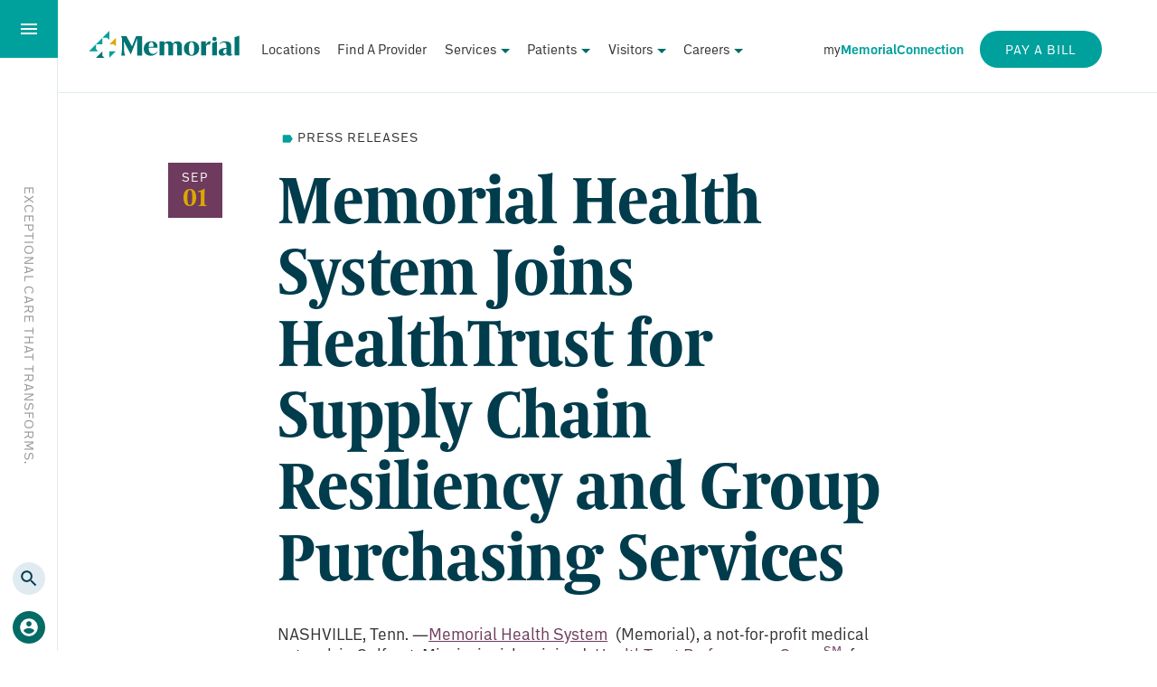

--- FILE ---
content_type: text/html; charset=UTF-8
request_url: https://wearememorial.com/2022/09/memorial-health-system-joins-healthtrust-for-supply-chain-resiliency-and-group-purchasing-services/
body_size: 30505
content:
<!DOCTYPE html>
<!--[if IE 6]>
<html id="ie6" lang="en-US">
<![endif]-->
<!--[if IE 7]>
<html id="ie7" lang="en-US">
<![endif]-->
<!--[if IE 8]>
<html id="ie8" lang="en-US">
<![endif]-->
<!--[if !(IE 6) | !(IE 7) | !(IE 8)  ]><!-->
<html lang="en-US">
<!--<![endif]-->

<head>
  <meta charset="UTF-8" />
  <meta
    name="viewport"
    content="width=device-width, initial-scale=1.0"
  />
  <title>Memorial Health System Joins HealthTrust for Supply Chain Resiliency and Group Purchasing Services - Memorial Health System</title>

  <!-- External Fonts -->
  <link
    rel="stylesheet"
    href="https://use.typekit.net/wqy0jdo.css"
  >
  <!-- / External Fonts -->

  <link
    rel="profile"
    href="http://gmpg.org/xfn/11"
  />
  <link
    rel="pingback"
    href="https://wearememorial.com/xmlrpc.php"
  />

  <!-- favicon from https://realfavicongenerator.net/ -->
  <link
    rel="apple-touch-icon"
    sizes="180x180"
    href="/apple-touch-icon.png"
  >
  <link
    rel="icon"
    type="image/png"
    sizes="32x32"
    href="/favicon-32x32.png"
  >
  <link
    rel="icon"
    type="image/png"
    sizes="16x16"
    href="/favicon-16x16.png"
  >
  <link
    rel="manifest"
    href="/site.webmanifest"
  >
  <link
    rel="mask-icon"
    href="/safari-pinned-tab.svg"
    color="#036b66"
  >
  <meta
    name="msapplication-TileColor"
    content="#da532c"
  >
  <meta
    name="theme-color"
    content="#ffffff"
  >
  <!-- / favicon -->


  <!-- TAGS -->

  <meta
    name="facebook-domain-verification"
    content="irajpesp532bm2xlp5mut92fugz8bs"
  />
  <script>
  (function(i, s, o, g, r, a, m) {
    i['GoogleAnalyticsObject'] = r;
    i[r] = i[r] || function() {
      (i[r].q = i[r].q || []).push(arguments)
    }, i[r].l = 1 * new Date();
    a = s.createElement(o),
      m = s.getElementsByTagName(o)[0];
    a.async = 1;
    a.src = g;
    m.parentNode.insertBefore(a, m)
  })(window, document, 'script', '//www.google-analytics.com/analytics.js', 'ga');
  ga('create', 'UA-5789475-1', 'auto');
  ga('send', 'pageview');
  </script>
  <!-- Google Tag Manager -->
  <script>
  (function(w, d, s, l, i) {
    w[l] = w[l] || [];
    w[l].push({
      'gtm.start': new Date().getTime(),
      event: 'gtm.js'
    });
    var f = d.getElementsByTagName(s)[0],
      j = d.createElement(s),
      dl = l != 'dataLayer' ? '&l=' + l : '';
    j.async = true;
    j.src =
      'https://www.googletagmanager.com/gtm.js?id=' + i + dl;
    f.parentNode.insertBefore(j, f);
  })(window, document, 'script', 'dataLayer', 'GTM-M6BVKSR');
  </script>
  <!-- End Google Tag Manager -->
  <!-- END TAGS -->

  <!--[if lt IE 9]>
<script src="https://wearememorial.com/wp-content/themes/memorial/js/html5.js" type="text/javascript"></script>
<![endif]-->

  <meta name='robots' content='index, follow, max-image-preview:large, max-snippet:-1, max-video-preview:-1' />

	<!-- This site is optimized with the Yoast SEO plugin v26.7 - https://yoast.com/wordpress/plugins/seo/ -->
	<link rel="canonical" href="https://wearememorial.com/2022/09/memorial-health-system-joins-healthtrust-for-supply-chain-resiliency-and-group-purchasing-services/" />
	<meta property="og:locale" content="en_US" />
	<meta property="og:type" content="article" />
	<meta property="og:title" content="Memorial Health System Joins HealthTrust for Supply Chain Resiliency and Group Purchasing Services - Memorial Health System" />
	<meta property="og:description" content="NASHVILLE, Tenn. &#8212;Memorial Health System (Memorial), a not-for-profit medical network in Gulfport, Mississippi, has joined HealthTrust Performance GroupSM for supply chain resiliency under [&hellip;]" />
	<meta property="og:url" content="https://wearememorial.com/2022/09/memorial-health-system-joins-healthtrust-for-supply-chain-resiliency-and-group-purchasing-services/" />
	<meta property="og:site_name" content="Memorial Health System" />
	<meta property="article:published_time" content="2022-09-01T14:34:15+00:00" />
	<meta property="article:modified_time" content="2022-09-01T14:34:17+00:00" />
	<meta property="og:image" content="https://wearememorial.com/wp-content/uploads/2021/04/memorial-hospital-gulfport.jpg" />
	<meta property="og:image:width" content="2000" />
	<meta property="og:image:height" content="1125" />
	<meta property="og:image:type" content="image/jpeg" />
	<meta name="author" content="Erin Rosetti" />
	<meta name="twitter:card" content="summary_large_image" />
	<meta name="twitter:label1" content="Written by" />
	<meta name="twitter:data1" content="Memorial Health System" />
	<meta name="twitter:label2" content="Est. reading time" />
	<meta name="twitter:data2" content="3 minutes" />
	<script type="application/ld+json" class="yoast-schema-graph">{"@context":"https://schema.org","@graph":[{"@type":"Article","@id":"https://wearememorial.com/2022/09/memorial-health-system-joins-healthtrust-for-supply-chain-resiliency-and-group-purchasing-services/#article","isPartOf":{"@id":"https://wearememorial.com/2022/09/memorial-health-system-joins-healthtrust-for-supply-chain-resiliency-and-group-purchasing-services/"},"author":{"name":"Erin Rosetti","@id":"https://wearememorial.com/#/schema/person/886b6fbd3abf80b39b6e3c87c6e08c5f"},"headline":"Memorial Health System Joins HealthTrust for Supply Chain Resiliency and Group Purchasing Services","datePublished":"2022-09-01T14:34:15+00:00","dateModified":"2022-09-01T14:34:17+00:00","mainEntityOfPage":{"@id":"https://wearememorial.com/2022/09/memorial-health-system-joins-healthtrust-for-supply-chain-resiliency-and-group-purchasing-services/"},"wordCount":603,"articleSection":["Press Releases"],"inLanguage":"en-US"},{"@type":"WebPage","@id":"https://wearememorial.com/2022/09/memorial-health-system-joins-healthtrust-for-supply-chain-resiliency-and-group-purchasing-services/","url":"https://wearememorial.com/2022/09/memorial-health-system-joins-healthtrust-for-supply-chain-resiliency-and-group-purchasing-services/","name":"Memorial Health System Joins HealthTrust for Supply Chain Resiliency and Group Purchasing Services - Memorial Health System","isPartOf":{"@id":"https://wearememorial.com/#website"},"datePublished":"2022-09-01T14:34:15+00:00","dateModified":"2022-09-01T14:34:17+00:00","author":{"@id":"https://wearememorial.com/#/schema/person/886b6fbd3abf80b39b6e3c87c6e08c5f"},"breadcrumb":{"@id":"https://wearememorial.com/2022/09/memorial-health-system-joins-healthtrust-for-supply-chain-resiliency-and-group-purchasing-services/#breadcrumb"},"inLanguage":"en-US","potentialAction":[{"@type":"ReadAction","target":["https://wearememorial.com/2022/09/memorial-health-system-joins-healthtrust-for-supply-chain-resiliency-and-group-purchasing-services/"]}]},{"@type":"BreadcrumbList","@id":"https://wearememorial.com/2022/09/memorial-health-system-joins-healthtrust-for-supply-chain-resiliency-and-group-purchasing-services/#breadcrumb","itemListElement":[{"@type":"ListItem","position":1,"name":"News","item":"https://wearememorial.com/about-us/news/"},{"@type":"ListItem","position":2,"name":"Memorial Health System Joins HealthTrust for Supply Chain Resiliency and Group Purchasing Services"}]},{"@type":"WebSite","@id":"https://wearememorial.com/#website","url":"https://wearememorial.com/","name":"Memorial Health System","description":"Exceptional Care That Transforms","potentialAction":[{"@type":"SearchAction","target":{"@type":"EntryPoint","urlTemplate":"https://wearememorial.com/?s={search_term_string}"},"query-input":{"@type":"PropertyValueSpecification","valueRequired":true,"valueName":"search_term_string"}}],"inLanguage":"en-US"},{"@type":"Person","@id":"https://wearememorial.com/#/schema/person/886b6fbd3abf80b39b6e3c87c6e08c5f","name":"Erin Rosetti"}]}</script>
	<!-- / Yoast SEO plugin. -->


<link rel='dns-prefetch' href='//www.google.com' />
<link rel='dns-prefetch' href='//www.googletagmanager.com' />
<link rel="alternate" type="application/rss+xml" title="Memorial Health System &raquo; Feed" href="https://wearememorial.com/feed/" />
<link rel="alternate" type="application/rss+xml" title="Memorial Health System &raquo; Comments Feed" href="https://wearememorial.com/comments/feed/" />
<link rel="alternate" type="text/calendar" title="Memorial Health System &raquo; iCal Feed" href="https://wearememorial.com/events/?ical=1" />
<link rel="alternate" title="oEmbed (JSON)" type="application/json+oembed" href="https://wearememorial.com/wp-json/oembed/1.0/embed?url=https%3A%2F%2Fwearememorial.com%2F2022%2F09%2Fmemorial-health-system-joins-healthtrust-for-supply-chain-resiliency-and-group-purchasing-services%2F" />
<link rel="alternate" title="oEmbed (XML)" type="text/xml+oembed" href="https://wearememorial.com/wp-json/oembed/1.0/embed?url=https%3A%2F%2Fwearememorial.com%2F2022%2F09%2Fmemorial-health-system-joins-healthtrust-for-supply-chain-resiliency-and-group-purchasing-services%2F&#038;format=xml" />
<style id='wp-img-auto-sizes-contain-inline-css' type='text/css'>
img:is([sizes=auto i],[sizes^="auto," i]){contain-intrinsic-size:3000px 1500px}
/*# sourceURL=wp-img-auto-sizes-contain-inline-css */
</style>
<link rel='stylesheet' id='tribe-events-pro-mini-calendar-block-styles-css' href='https://wearememorial.com/wp-content/plugins/events-calendar-pro/build/css/tribe-events-pro-mini-calendar-block.css?ver=7.7.12' type='text/css' media='all' />
<style id='wp-emoji-styles-inline-css' type='text/css'>

	img.wp-smiley, img.emoji {
		display: inline !important;
		border: none !important;
		box-shadow: none !important;
		height: 1em !important;
		width: 1em !important;
		margin: 0 0.07em !important;
		vertical-align: -0.1em !important;
		background: none !important;
		padding: 0 !important;
	}
/*# sourceURL=wp-emoji-styles-inline-css */
</style>
<link rel='stylesheet' id='wp-block-library-css' href='https://wearememorial.com/wp-includes/css/dist/block-library/style.min.css?ver=19acc7d299135106ae4804c3f0591cea' type='text/css' media='all' />
<style id='global-styles-inline-css' type='text/css'>
:root{--wp--preset--aspect-ratio--square: 1;--wp--preset--aspect-ratio--4-3: 4/3;--wp--preset--aspect-ratio--3-4: 3/4;--wp--preset--aspect-ratio--3-2: 3/2;--wp--preset--aspect-ratio--2-3: 2/3;--wp--preset--aspect-ratio--16-9: 16/9;--wp--preset--aspect-ratio--9-16: 9/16;--wp--preset--color--black: #000000;--wp--preset--color--cyan-bluish-gray: #abb8c3;--wp--preset--color--white: #ffffff;--wp--preset--color--pale-pink: #f78da7;--wp--preset--color--vivid-red: #cf2e2e;--wp--preset--color--luminous-vivid-orange: #ff6900;--wp--preset--color--luminous-vivid-amber: #fcb900;--wp--preset--color--light-green-cyan: #7bdcb5;--wp--preset--color--vivid-green-cyan: #00d084;--wp--preset--color--pale-cyan-blue: #8ed1fc;--wp--preset--color--vivid-cyan-blue: #0693e3;--wp--preset--color--vivid-purple: #9b51e0;--wp--preset--color--kb-palette-13: #888888;--wp--preset--gradient--vivid-cyan-blue-to-vivid-purple: linear-gradient(135deg,rgb(6,147,227) 0%,rgb(155,81,224) 100%);--wp--preset--gradient--light-green-cyan-to-vivid-green-cyan: linear-gradient(135deg,rgb(122,220,180) 0%,rgb(0,208,130) 100%);--wp--preset--gradient--luminous-vivid-amber-to-luminous-vivid-orange: linear-gradient(135deg,rgb(252,185,0) 0%,rgb(255,105,0) 100%);--wp--preset--gradient--luminous-vivid-orange-to-vivid-red: linear-gradient(135deg,rgb(255,105,0) 0%,rgb(207,46,46) 100%);--wp--preset--gradient--very-light-gray-to-cyan-bluish-gray: linear-gradient(135deg,rgb(238,238,238) 0%,rgb(169,184,195) 100%);--wp--preset--gradient--cool-to-warm-spectrum: linear-gradient(135deg,rgb(74,234,220) 0%,rgb(151,120,209) 20%,rgb(207,42,186) 40%,rgb(238,44,130) 60%,rgb(251,105,98) 80%,rgb(254,248,76) 100%);--wp--preset--gradient--blush-light-purple: linear-gradient(135deg,rgb(255,206,236) 0%,rgb(152,150,240) 100%);--wp--preset--gradient--blush-bordeaux: linear-gradient(135deg,rgb(254,205,165) 0%,rgb(254,45,45) 50%,rgb(107,0,62) 100%);--wp--preset--gradient--luminous-dusk: linear-gradient(135deg,rgb(255,203,112) 0%,rgb(199,81,192) 50%,rgb(65,88,208) 100%);--wp--preset--gradient--pale-ocean: linear-gradient(135deg,rgb(255,245,203) 0%,rgb(182,227,212) 50%,rgb(51,167,181) 100%);--wp--preset--gradient--electric-grass: linear-gradient(135deg,rgb(202,248,128) 0%,rgb(113,206,126) 100%);--wp--preset--gradient--midnight: linear-gradient(135deg,rgb(2,3,129) 0%,rgb(40,116,252) 100%);--wp--preset--font-size--small: 13px;--wp--preset--font-size--medium: 20px;--wp--preset--font-size--large: 36px;--wp--preset--font-size--x-large: 42px;--wp--preset--spacing--20: 0.44rem;--wp--preset--spacing--30: 0.67rem;--wp--preset--spacing--40: 1rem;--wp--preset--spacing--50: 1.5rem;--wp--preset--spacing--60: 2.25rem;--wp--preset--spacing--70: 3.38rem;--wp--preset--spacing--80: 5.06rem;--wp--preset--shadow--natural: 6px 6px 9px rgba(0, 0, 0, 0.2);--wp--preset--shadow--deep: 12px 12px 50px rgba(0, 0, 0, 0.4);--wp--preset--shadow--sharp: 6px 6px 0px rgba(0, 0, 0, 0.2);--wp--preset--shadow--outlined: 6px 6px 0px -3px rgb(255, 255, 255), 6px 6px rgb(0, 0, 0);--wp--preset--shadow--crisp: 6px 6px 0px rgb(0, 0, 0);}:where(.is-layout-flex){gap: 0.5em;}:where(.is-layout-grid){gap: 0.5em;}body .is-layout-flex{display: flex;}.is-layout-flex{flex-wrap: wrap;align-items: center;}.is-layout-flex > :is(*, div){margin: 0;}body .is-layout-grid{display: grid;}.is-layout-grid > :is(*, div){margin: 0;}:where(.wp-block-columns.is-layout-flex){gap: 2em;}:where(.wp-block-columns.is-layout-grid){gap: 2em;}:where(.wp-block-post-template.is-layout-flex){gap: 1.25em;}:where(.wp-block-post-template.is-layout-grid){gap: 1.25em;}.has-black-color{color: var(--wp--preset--color--black) !important;}.has-cyan-bluish-gray-color{color: var(--wp--preset--color--cyan-bluish-gray) !important;}.has-white-color{color: var(--wp--preset--color--white) !important;}.has-pale-pink-color{color: var(--wp--preset--color--pale-pink) !important;}.has-vivid-red-color{color: var(--wp--preset--color--vivid-red) !important;}.has-luminous-vivid-orange-color{color: var(--wp--preset--color--luminous-vivid-orange) !important;}.has-luminous-vivid-amber-color{color: var(--wp--preset--color--luminous-vivid-amber) !important;}.has-light-green-cyan-color{color: var(--wp--preset--color--light-green-cyan) !important;}.has-vivid-green-cyan-color{color: var(--wp--preset--color--vivid-green-cyan) !important;}.has-pale-cyan-blue-color{color: var(--wp--preset--color--pale-cyan-blue) !important;}.has-vivid-cyan-blue-color{color: var(--wp--preset--color--vivid-cyan-blue) !important;}.has-vivid-purple-color{color: var(--wp--preset--color--vivid-purple) !important;}.has-black-background-color{background-color: var(--wp--preset--color--black) !important;}.has-cyan-bluish-gray-background-color{background-color: var(--wp--preset--color--cyan-bluish-gray) !important;}.has-white-background-color{background-color: var(--wp--preset--color--white) !important;}.has-pale-pink-background-color{background-color: var(--wp--preset--color--pale-pink) !important;}.has-vivid-red-background-color{background-color: var(--wp--preset--color--vivid-red) !important;}.has-luminous-vivid-orange-background-color{background-color: var(--wp--preset--color--luminous-vivid-orange) !important;}.has-luminous-vivid-amber-background-color{background-color: var(--wp--preset--color--luminous-vivid-amber) !important;}.has-light-green-cyan-background-color{background-color: var(--wp--preset--color--light-green-cyan) !important;}.has-vivid-green-cyan-background-color{background-color: var(--wp--preset--color--vivid-green-cyan) !important;}.has-pale-cyan-blue-background-color{background-color: var(--wp--preset--color--pale-cyan-blue) !important;}.has-vivid-cyan-blue-background-color{background-color: var(--wp--preset--color--vivid-cyan-blue) !important;}.has-vivid-purple-background-color{background-color: var(--wp--preset--color--vivid-purple) !important;}.has-black-border-color{border-color: var(--wp--preset--color--black) !important;}.has-cyan-bluish-gray-border-color{border-color: var(--wp--preset--color--cyan-bluish-gray) !important;}.has-white-border-color{border-color: var(--wp--preset--color--white) !important;}.has-pale-pink-border-color{border-color: var(--wp--preset--color--pale-pink) !important;}.has-vivid-red-border-color{border-color: var(--wp--preset--color--vivid-red) !important;}.has-luminous-vivid-orange-border-color{border-color: var(--wp--preset--color--luminous-vivid-orange) !important;}.has-luminous-vivid-amber-border-color{border-color: var(--wp--preset--color--luminous-vivid-amber) !important;}.has-light-green-cyan-border-color{border-color: var(--wp--preset--color--light-green-cyan) !important;}.has-vivid-green-cyan-border-color{border-color: var(--wp--preset--color--vivid-green-cyan) !important;}.has-pale-cyan-blue-border-color{border-color: var(--wp--preset--color--pale-cyan-blue) !important;}.has-vivid-cyan-blue-border-color{border-color: var(--wp--preset--color--vivid-cyan-blue) !important;}.has-vivid-purple-border-color{border-color: var(--wp--preset--color--vivid-purple) !important;}.has-vivid-cyan-blue-to-vivid-purple-gradient-background{background: var(--wp--preset--gradient--vivid-cyan-blue-to-vivid-purple) !important;}.has-light-green-cyan-to-vivid-green-cyan-gradient-background{background: var(--wp--preset--gradient--light-green-cyan-to-vivid-green-cyan) !important;}.has-luminous-vivid-amber-to-luminous-vivid-orange-gradient-background{background: var(--wp--preset--gradient--luminous-vivid-amber-to-luminous-vivid-orange) !important;}.has-luminous-vivid-orange-to-vivid-red-gradient-background{background: var(--wp--preset--gradient--luminous-vivid-orange-to-vivid-red) !important;}.has-very-light-gray-to-cyan-bluish-gray-gradient-background{background: var(--wp--preset--gradient--very-light-gray-to-cyan-bluish-gray) !important;}.has-cool-to-warm-spectrum-gradient-background{background: var(--wp--preset--gradient--cool-to-warm-spectrum) !important;}.has-blush-light-purple-gradient-background{background: var(--wp--preset--gradient--blush-light-purple) !important;}.has-blush-bordeaux-gradient-background{background: var(--wp--preset--gradient--blush-bordeaux) !important;}.has-luminous-dusk-gradient-background{background: var(--wp--preset--gradient--luminous-dusk) !important;}.has-pale-ocean-gradient-background{background: var(--wp--preset--gradient--pale-ocean) !important;}.has-electric-grass-gradient-background{background: var(--wp--preset--gradient--electric-grass) !important;}.has-midnight-gradient-background{background: var(--wp--preset--gradient--midnight) !important;}.has-small-font-size{font-size: var(--wp--preset--font-size--small) !important;}.has-medium-font-size{font-size: var(--wp--preset--font-size--medium) !important;}.has-large-font-size{font-size: var(--wp--preset--font-size--large) !important;}.has-x-large-font-size{font-size: var(--wp--preset--font-size--x-large) !important;}
/*# sourceURL=global-styles-inline-css */
</style>

<style id='classic-theme-styles-inline-css' type='text/css'>
/*! This file is auto-generated */
.wp-block-button__link{color:#fff;background-color:#32373c;border-radius:9999px;box-shadow:none;text-decoration:none;padding:calc(.667em + 2px) calc(1.333em + 2px);font-size:1.125em}.wp-block-file__button{background:#32373c;color:#fff;text-decoration:none}
/*# sourceURL=/wp-includes/css/classic-themes.min.css */
</style>
<link rel='stylesheet' id='ctct_form_styles-css' href='https://wearememorial.com/wp-content/plugins/constant-contact-forms/assets/css/style.css?ver=2.15.2' type='text/css' media='all' />
<link rel='stylesheet' id='usp_style-css' href='https://wearememorial.com/wp-content/plugins/user-submitted-posts/resources/usp.css?ver=20260113' type='text/css' media='all' />
<link rel='stylesheet' id='chld_thm_cfg_parent-css' href='https://wearememorial.com/wp-content/themes/memorial/style.css?ver=19acc7d299135106ae4804c3f0591cea' type='text/css' media='all' />
<link rel='stylesheet' id='style-css' href='https://wearememorial.com/wp-content/themes/memorial-child/style.css?ver=1.0.1647524971' type='text/css' media='all' />
<link rel='stylesheet' id='front_end_css-css' href='https://wearememorial.com/wp-content/plugins/broken-link-notifier/includes/css/results-front.min.css?ver=1.3.4' type='text/css' media='all' />
<style id='kadence-blocks-global-variables-inline-css' type='text/css'>
:root {--global-kb-font-size-sm:clamp(0.8rem, 0.73rem + 0.217vw, 0.9rem);--global-kb-font-size-md:clamp(1.1rem, 0.995rem + 0.326vw, 1.25rem);--global-kb-font-size-lg:clamp(1.75rem, 1.576rem + 0.543vw, 2rem);--global-kb-font-size-xl:clamp(2.25rem, 1.728rem + 1.63vw, 3rem);--global-kb-font-size-xxl:clamp(2.5rem, 1.456rem + 3.26vw, 4rem);--global-kb-font-size-xxxl:clamp(2.75rem, 0.489rem + 7.065vw, 6rem);}:root {--global-palette1: #3182CE;--global-palette2: #2B6CB0;--global-palette3: #1A202C;--global-palette4: #2D3748;--global-palette5: #4A5568;--global-palette6: #718096;--global-palette7: #EDF2F7;--global-palette8: #F7FAFC;--global-palette9: #ffffff;}
/*# sourceURL=kadence-blocks-global-variables-inline-css */
</style>
<link rel='stylesheet' id='wp-block-paragraph-css' href='https://wearememorial.com/wp-includes/blocks/paragraph/style.min.css?ver=19acc7d299135106ae4804c3f0591cea' type='text/css' media='all' />
<link rel='stylesheet' id='wp-block-quote-css' href='https://wearememorial.com/wp-includes/blocks/quote/style.min.css?ver=19acc7d299135106ae4804c3f0591cea' type='text/css' media='all' />
<link rel='stylesheet' id='wp-block-heading-css' href='https://wearememorial.com/wp-includes/blocks/heading/style.min.css?ver=19acc7d299135106ae4804c3f0591cea' type='text/css' media='all' />
<style id="kadence_blocks_palette_css">:root .has-kb-palette-13-color{color:#888888}:root .has-kb-palette-13-background-color{background-color:#888888}</style><script type="text/javascript" src="https://www.google.com/recaptcha/api.js?ver=20260113" id="usp_recaptcha-js"></script>
<script type="text/javascript" src="https://wearememorial.com/wp-includes/js/jquery/jquery.min.js?ver=3.7.1" id="jquery-core-js"></script>
<script type="text/javascript" src="https://wearememorial.com/wp-includes/js/jquery/jquery-migrate.min.js?ver=3.4.1" id="jquery-migrate-js"></script>
<script type="text/javascript" src="https://wearememorial.com/wp-content/plugins/user-submitted-posts/resources/jquery.cookie.js?ver=20260113" id="usp_cookie-js"></script>
<script type="text/javascript" src="https://wearememorial.com/wp-content/plugins/user-submitted-posts/resources/jquery.parsley.min.js?ver=20260113" id="usp_parsley-js"></script>
<script type="text/javascript" id="usp_core-js-before">
/* <![CDATA[ */
var usp_custom_field = "usp_custom_field"; var usp_custom_field_2 = ""; var usp_custom_checkbox = "usp_custom_checkbox"; var usp_case_sensitivity = "false"; var usp_min_images = 0; var usp_max_images = 1; var usp_parsley_error = "Incorrect response."; var usp_multiple_cats = 0; var usp_existing_tags = 0; var usp_recaptcha_disp = "show"; var usp_recaptcha_vers = "2"; var usp_recaptcha_key = "6LdWUcAfAAAAAPvLJcj7yESC_kxOq1_cfWZgCa5r"; var challenge_nonce = "e9be252e7f"; var ajax_url = "https:\/\/wearememorial.com\/wp-admin\/admin-ajax.php"; 
//# sourceURL=usp_core-js-before
/* ]]> */
</script>
<script type="text/javascript" src="https://wearememorial.com/wp-content/plugins/user-submitted-posts/resources/jquery.usp.core.js?ver=20260113" id="usp_core-js"></script>

<!-- Google tag (gtag.js) snippet added by Site Kit -->
<!-- Google Analytics snippet added by Site Kit -->
<script type="text/javascript" src="https://www.googletagmanager.com/gtag/js?id=GT-K4ZZBHC" id="google_gtagjs-js" async></script>
<script type="text/javascript" id="google_gtagjs-js-after">
/* <![CDATA[ */
window.dataLayer = window.dataLayer || [];function gtag(){dataLayer.push(arguments);}
gtag("set","linker",{"domains":["wearememorial.com"]});
gtag("js", new Date());
gtag("set", "developer_id.dZTNiMT", true);
gtag("config", "GT-K4ZZBHC");
//# sourceURL=google_gtagjs-js-after
/* ]]> */
</script>
<link rel="https://api.w.org/" href="https://wearememorial.com/wp-json/" /><link rel="alternate" title="JSON" type="application/json" href="https://wearememorial.com/wp-json/wp/v2/posts/6731" /><link rel="EditURI" type="application/rsd+xml" title="RSD" href="https://wearememorial.com/xmlrpc.php?rsd" />
<link rel='shortlink' href='https://wearememorial.com/?p=6731' />
<meta name="generator" content="Site Kit by Google 1.170.0" /><style>

/* CSS added by Hide Metadata Plugin */

.entry-meta .byline,
			.entry-meta .by-author,
			.entry-header .entry-meta > span.byline,
			.entry-meta .author.vcard {
				display: none;
			}</style>
<!-- Google Tag Manager -->
<script>(function(w,d,s,l,i){w[l]=w[l]||[];w[l].push({'gtm.start':
new Date().getTime(),event:'gtm.js'});var f=d.getElementsByTagName(s)[0],
j=d.createElement(s),dl=l!='dataLayer'?'&l='+l:'';j.async=true;j.src=
'https://www.googletagmanager.com/gtm.js?id='+i+dl;f.parentNode.insertBefore(j,f);
})(window,document,'script','dataLayer','GTM-M6BVKSR');</script>
<!-- End Google Tag Manager --><meta name="tec-api-version" content="v1"><meta name="tec-api-origin" content="https://wearememorial.com"><link rel="alternate" href="https://wearememorial.com/wp-json/tribe/events/v1/" />
<!-- Google AdSense meta tags added by Site Kit -->
<meta name="google-adsense-platform-account" content="ca-host-pub-2644536267352236">
<meta name="google-adsense-platform-domain" content="sitekit.withgoogle.com">
<!-- End Google AdSense meta tags added by Site Kit -->

<!-- Google Tag Manager snippet added by Site Kit -->
<script type="text/javascript">
/* <![CDATA[ */

			( function( w, d, s, l, i ) {
				w[l] = w[l] || [];
				w[l].push( {'gtm.start': new Date().getTime(), event: 'gtm.js'} );
				var f = d.getElementsByTagName( s )[0],
					j = d.createElement( s ), dl = l != 'dataLayer' ? '&l=' + l : '';
				j.async = true;
				j.src = 'https://www.googletagmanager.com/gtm.js?id=' + i + dl;
				f.parentNode.insertBefore( j, f );
			} )( window, document, 'script', 'dataLayer', 'GTM-M6BVKSR' );
			
/* ]]> */
</script>

<!-- End Google Tag Manager snippet added by Site Kit -->
		<style type="text/css" id="wp-custom-css">
			

#post-10123 > header > div > div.col.col--18.col--offset--1.col--d--8.col--d--offset--2.vertBefore2x--d.vertAfter2x--d > h1
{
    color: #ffffff!important;
}

 

#post-10123 > header > div > div.post__header--overlay
{
    background-image: linear-gradient(90deg,#CA4F4C 35%,transparent 65%);}.employeeHub h1 {
    border:none;
}
.colophon__main {
	background-image: url(/wp-content/uploads/2022/01/footer-dad.png);}
.colophon__main--non-alt {
	background-image: none;}

@media (max-width:425px){
.page__header--bg, .post__header--bg {
       background-size: 170% auto;
}
	.hero__image--short, .hero__image--shortTall {
    background-position: right;
    background-size: 175% auto;
}
}

.pace-cover > div > p > strong > a {color: white !important;}

.wp-block-list li::marker {
		    color: #dba800;
		    font-weight: normal;
		    display: inline-block;
}
.nursing__home--featured--item {display: none;}

table {
    border-collapse: collapse;
    width: 100%;
    max-width: 100%;
    margin-bottom: 1rem;
    font-family: 'EMBARCADERO-MVB-PRO';
}
		</style>
		</head>

<body class="wp-singular post-template-default single single-post postid-6731 single-format-standard wp-theme-memorial wp-child-theme-memorial-child tribe-no-js ctct-memorial">
  <!-- BODY TAGS -->
  <!-- Google Tag Manager (noscript) -->
  <noscript><iframe
      src="https://www.googletagmanager.com/ns.html?id=GTM-M6BVKSR"
      height="0"
      width="0"
      style="display:none;visibility:hidden"
    ></iframe></noscript>
  <!-- End Google Tag Manager (noscript) -->

  <!-- End Google Tag Manager -->
  <!-- END BODY TAGS -->

  <svg aria-hidden="true" style="position: absolute; width: 0; height: 0; overflow: hidden;" version="1.1" xmlns="http://www.w3.org/2000/svg" xmlns:xlink="http://www.w3.org/1999/xlink">
	<defs>
		<symbol id="icon-search" viewBox="0 0 24 24">
			<title>Search</title>
			<path d="M15.5 14h-.79l-.28-.27C15.41 12.59 16 11.11 16 9.5 16 5.91 13.09 3 9.5 3S3 5.91 3 9.5 5.91 16 9.5 16c1.61 0 3.09-.59 4.23-1.57l.27.28v.79l5 4.99L20.49 19l-4.99-5zm-6 0C7.01 14 5 11.99 5 9.5S7.01 5 9.5 5 14 7.01 14 9.5 11.99 14 9.5 14z" />
		</symbol>

		<symbol id="icon-menu" viewBox="0 0 24 24">
			<title>Menu</title>
			<path d="M3 18h18v-2H3v2zm0-5h18v-2H3v2zm0-7v2h18V6H3z" />
		</symbol>

		<symbol id="icon-close" viewBox="0 0 24 24">
			<title>Close</title>
			<path d="M19 6.41L17.59 5 12 10.59 6.41 5 5 6.41 10.59 12 5 17.59 6.41 19 12 13.41 17.59 19 19 17.59 13.41 12z" />
		</symbol>

		<symbol id="icon-close-circle" viewBox="0 0 24 24">
			<title>Close Circle</title>
			<path d="M14.59 8L12 10.59 9.41 8 8 9.41 10.59 12 8 14.59 9.41 16 12 13.41 14.59 16 16 14.59 13.41 12 16 9.41 14.59 8zM12 2C6.47 2 2 6.47 2 12s4.47 10 10 10 10-4.47 10-10S17.53 2 12 2zm0 18c-4.41 0-8-3.59-8-8s3.59-8 8-8 8 3.59 8 8-3.59 8-8 8z" />
		</symbol>

		<symbol id="icon-pin" viewBox="0 0 24 24">
			<title>Pin</title>
			<path d="M12 2C8.13 2 5 5.13 5 9c0 5.25 7 13 7 13s7-7.75 7-13c0-3.87-3.13-7-7-7zm0 9.5c-1.38 0-2.5-1.12-2.5-2.5s1.12-2.5 2.5-2.5 2.5 1.12 2.5 2.5-1.12 2.5-2.5 2.5z" />
		</symbol>

		<symbol id="icon-phone" viewBox="0 0 24 24">
			<title>Phone</title>
			<path d="M6.62 10.79c1.44 2.83 3.76 5.14 6.59 6.59l2.2-2.2c.27-.27.67-.36 1.02-.24 1.12.37 2.33.57 3.57.57.55 0 1 .45 1 1V20c0 .55-.45 1-1 1-9.39 0-17-7.61-17-17 0-.55.45-1 1-1h3.5c.55 0 1 .45 1 1 0 1.25.2 2.45.57 3.57.11.35.03.74-.25 1.02l-2.2 2.2z" />
		</symbol>

		<symbol id="icon-fax" viewBox="0 0 24 24">
			<title>Fax</title>
			<path d="M0 0h24v24H0z" fill="none" />
			<path d="M19 8H5c-1.66 0-3 1.34-3 3v6h4v4h12v-4h4v-6c0-1.66-1.34-3-3-3zm-3 11H8v-5h8v5zm3-7c-.55 0-1-.45-1-1s.45-1 1-1 1 .45 1 1-.45 1-1 1zm-1-9H6v4h12V3z" />
		</symbol>

		<symbol id="icon-mail" viewBox="0 0 24 24">
			<title>Mail</title>
			<path d="M20 4H4c-1.1 0-1.99.9-1.99 2L2 18c0 1.1.9 2 2 2h16c1.1 0 2-.9 2-2V6c0-1.1-.9-2-2-2zm0 4l-8 5-8-5V6l8 5 8-5v2z" />
		</symbol>

		<symbol id="icon-date" viewBox="0 0 24 24">
			<title>Date</title>
			<path d="M9 11H7v2h2v-2zm4 0h-2v2h2v-2zm4 0h-2v2h2v-2zm2-7h-1V2h-2v2H8V2H6v2H5c-1.11 0-1.99.9-1.99 2L3 20c0 1.1.89 2 2 2h14c1.1 0 2-.9 2-2V6c0-1.1-.9-2-2-2zm0 16H5V9h14v11z" />
		</symbol>

		<symbol id="icon-date-material" viewBox="0 0 24 24">
			<title>Date Material</title>
			<path d="M0 0h24v24H0z" fill="none" />
			<path d="M17 12h-5v5h5v-5zM16 1v2H8V1H6v2H5c-1.11 0-1.99.9-1.99 2L3 19c0 1.1.89 2 2 2h14c1.1 0 2-.9 2-2V5c0-1.1-.9-2-2-2h-1V1h-2zm3 18H5V8h14v11z" />
		</symbol>

		<symbol id="icon-date-week" viewBox="0 0 24 24">
			<title>Date Week</title>
			<g><path d="M0,0h24v24H0V0z" fill="none"/></g><g><path d="M20,4H4C2.9,4,2,4.9,2,6v12c0,1.1,0.9,2,2,2h16c1.1,0,2-0.9,2-2V6C22,4.9,21.1,4,20,4z M13,6h2.5v12H13V6z M11,18H8.5V6H11 V18z M4,6h2.5v12H4V6z M20,18h-2.5V6H20V18z"/></g>
		</symbol>

		<symbol id="icon-time" viewBox="0 0 24 24">
			<title>Time</title>
			<path d="M 12 2 C 6.4889971 2 2 6.4889971 2 12 C 2 17.511003 6.4889971 22 12 22 C 17.511003 22 22 17.511003 22 12 C 22 6.4889971 17.511003 2 12 2 z M 12 4 C 16.430123 4 20 7.5698774 20 12 C 20 16.430123 16.430123 20 12 20 C 7.5698774 20 4 16.430123 4 12 C 4 7.5698774 7.5698774 4 12 4 z M 11 6 L 11 12.414062 L 15.292969 16.707031 L 16.707031 15.292969 L 13 11.585938 L 13 6 L 11 6 z" />
		</symbol>

		<symbol id="icon-menu" viewBox="0 0 24 24">
			<title>Menu</title>
			<path d="M3 18h18v-2H3v2zm0-5h18v-2H3v2zm0-7v2h18V6H3z" />
		</symbol>

		<symbol id="icon-time" viewBox="0 0 24 24">
			<title>Time</title>
			<g>
				<rect fill="none" height="24" width="24" />
			</g>
			<g>
				<g>
					<g>
						<path d="M12,2C6.5,2,2,6.5,2,12s4.5,10,10,10s10-4.5,10-10S17.5,2,12,2z M16.2,16.2L11,13V7h1.5v5.2l4.5,2.7L16.2,16.2z" />
					</g>
				</g>
			</g>
		</symbol>

		<symbol id="icon-time-material" viewBox="0 0 24 24">
			<title>Time Material</title>
			<path d="M0 0h24v24H0z" fill="none" />
			<path d="M11.99 2C6.47 2 2 6.48 2 12s4.47 10 9.99 10C17.52 22 22 17.52 22 12S17.52 2 11.99 2zM12 20c-4.42 0-8-3.58-8-8s3.58-8 8-8 8 3.58 8 8-3.58 8-8 8z" />
			<path d="M12.5 7H11v6l5.25 3.15.75-1.23-4.5-2.67z" />
		</symbol>

		<symbol id="icon-car" viewBox="0 0 24 24">
			<title>Car</title>
			<path d="M18.947,5.013C18.74,4.407,18.169,4,17.529,4H6.471C5.831,4,5.26,4.407,5.053,5.013l-1.944,5.671 C3.037,10.893,3,11.113,3,11.333V18.5C3,19.328,3.672,20,4.5,20h0C5.328,20,6,19.328,6,18.5V18h12v0.5c0,0.828,0.672,1.5,1.5,1.5h0 c0.828,0,1.5-0.672,1.5-1.5v-7.167c0-0.221-0.037-0.44-0.108-0.649L18.947,5.013z M7.186,6h9.628c0.214,0,0.404,0.136,0.473,0.338 l1.029,3C18.427,9.662,18.186,10,17.843,10H6.157c-0.343,0-0.584-0.338-0.473-0.662l1.029-3C6.782,6.136,6.972,6,7.186,6z M6.5,15 C5.672,15,5,14.328,5,13.5S5.672,12,6.5,12S8,12.672,8,13.5S7.328,15,6.5,15z M17.5,15c-0.828,0-1.5-0.672-1.5-1.5 s0.672-1.5,1.5-1.5s1.5,0.672,1.5,1.5S18.328,15,17.5,15z">
			</path>
		</symbol>

		<symbol id="icon-label" viewBox="0 0 24 24">
			<title>Label</title>
			<path d="M0 0h24v24H0z" fill="none" />
			<path d="M17.63 5.84C17.27 5.33 16.67 5 16 5L5 5.01C3.9 5.01 3 5.9 3 7v10c0 1.1.9 1.99 2 1.99L16 19c.67 0 1.27-.33 1.63-.84L22 12l-4.37-6.16z" />
		</symbol>

		<symbol id="icon-home" viewBox="0 0 24 24">
			<title>Home</title>
			<path d="M10 20v-6h4v6h5v-8h3L12 3 2 12h3v8z" />
		</symbol>

		<symbol id="icon-person" viewBox="0 0 24 24">
			<title>Person</title>
			<path d="M0 0h24v24H0z" fill="none" />
			<path d="M12 2C6.48 2 2 6.48 2 12s4.48 10 10 10 10-4.48 10-10S17.52 2 12 2zm0 3c1.66 0 3 1.34 3 3s-1.34 3-3 3-3-1.34-3-3 1.34-3 3-3zm0 14.2c-2.5 0-4.71-1.28-6-3.22.03-1.99 4-3.08 6-3.08 1.99 0 5.97 1.09 6 3.08-1.29 1.94-3.5 3.22-6 3.22z" />
		</symbol>

		<symbol id="icon-plus" viewBox="0 0 24 24">
			<title>Plus</title>
			<path d="M0 0h24v24H0z" fill="none" />
			<path d="M19 13h-6v6h-2v-6H5v-2h6V5h2v6h6v2z" />
		</symbol>

		<symbol id="icon-minus" viewBox="0 0 24 24">
			<title>Minus</title>
			<path d="M0 0h24v24H0z" fill="none" />
			<path d="M19 13H5v-2h14v2z" />
		</symbol>

		<symbol id="icon-caret-down" viewBox="0 0 24 24">
			<title>Caret Down</title>
			<path d="M0 0h24v24H0z" fill="none" />
			<path d="M7 10l5 5 5-5z" />
		</symbol>

		<symbol id="icon-arrow-back" viewBox="0 0 24 24">
			<title>Arrow Back</title>
			<path d="M0 0h24v24H0z" fill="none" />
			<path d="M20 11H7.83l5.59-5.59L12 4l-8 8 8 8 1.41-1.41L7.83 13H20v-2z" />
		</symbol>

		<symbol id="icon-arrow-forward" viewBox="0 0 24 24">
			<title>Arrow Forward</title>
			<path d="M0 0h24v24H0z" fill="none" />
			<path d="M12 4l-1.41 1.41L16.17 11H4v2h12.17l-5.58 5.59L12 20l8-8z" />
		</symbol>

		<symbol id="icon-chevron-prev" viewBox="0 0 24 24">
			<title>Chevron Prev</title>
			<path d="M0 0h24v24H0z" fill="none" />
			<path d="M15.41 7.41L14 6l-6 6 6 6 1.41-1.41L10.83 12z" />
		</symbol>

		<symbol id="icon-chevron-next" viewBox="0 0 24 24">
			<title>Chevron Next</title>
			<path d="M0 0h24v24H0z" fill="none" />
			<path d="M10 6L8.59 7.41 13.17 12l-4.58 4.59L10 18l6-6z" />
		</symbol>

		<symbol id="icon-filter" viewBox="0 0 24 24">
			<title>Filter</title>
			<path d="M0 0h24v24H0z" fill="none" />
			<path d="M10 18h4v-2h-4v2zM3 6v2h18V6H3zm3 7h12v-2H6v2z" />
		</symbol>

		<symbol id="icon-warning" viewBox="0 0 24 24">
			<title>Warning</title>
			<path d="M0 0h24v24H0z" fill="none" />
			<path d="M1 21h22L12 2 1 21zm12-3h-2v-2h2v2zm0-4h-2v-4h2v4z" />
		</symbol>

		<symbol id="icon-announcement" viewBox="0 0 24 24">
			<title>Announcement</title>
			<path d="M0 0h24v24H0z" fill="none" />
			<path d="M18 11v2h4v-2h-4zm-2 6.61c.96.71 2.21 1.65 3.2 2.39.4-.53.8-1.07 1.2-1.6-.99-.74-2.24-1.68-3.2-2.4-.4.54-.8 1.08-1.2 1.61zM20.4 5.6c-.4-.53-.8-1.07-1.2-1.6-.99.74-2.24 1.68-3.2 2.4.4.53.8 1.07 1.2 1.6.96-.72 2.21-1.65 3.2-2.4zM4 9c-1.1 0-2 .9-2 2v2c0 1.1.9 2 2 2h1v4h2v-4h1l5 3V6L8 9H4zm11.5 3c0-1.33-.58-2.53-1.5-3.35v6.69c.92-.81 1.5-2.01 1.5-3.34z" />
		</symbol>

		<symbol id="icon-info" viewBox="0 0 24 24">
			<title>Info</title>
			<path d="M0 0h24v24H0z" fill="none" />
			<path d="M12 2C6.48 2 2 6.48 2 12s4.48 10 10 10 10-4.48 10-10S17.52 2 12 2zm1 15h-2v-6h2v6zm0-8h-2V7h2v2z" />
		</symbol>

		<symbol id="icon-all-services" viewBox="0 0 24 24">
			<title>All Services</title>
			<path d="M20,4h-5V3H9v1H4C2.897,4,2,4.897,2,6v12c0,1.103,0.897,2,2,2h16c1.103,0,2-0.897,2-2V6C22,4.897,21.103,4,20,4z M16,13h-3 v3h-2v-3H8v-2h3V8h2v3h3V13z" />
		</symbol>

		<symbol id="icon-internal-medicine" viewBox="0 0 24 24">
			<title>Internal Medicine</title>
			<path d="M12.03 2.024A2 1.979 0 1 0 12.03 5.982 2 1.979 0 1 0 12.03 2.024zM20 7L4 7 4 9 9 9 9 22 11 22 11 16 13 16 13 22 15 22 15 9 20 9z" />
		</symbol>

		<symbol id="icon-family-medicine" viewBox="0 0 24 24">
			<title>Family Medicine</title>
			<path d="M 8 3 A 3 3 0 0 0 5 6 A 3 3 0 0 0 8 9 A 3 3 0 0 0 11 6 A 3 3 0 0 0 8 3 z M 16 3 A 3 3 0 0 0 13 6 A 3 3 0 0 0 16 9 A 3 3 0 0 0 19 6 A 3 3 0 0 0 16 3 z M 20.001953 7.0019531 C 20.001953 7.0019531 19.924953 8.4210469 20.751953 9.2480469 C 21.578953 10.075047 22.998047 9.9980469 22.998047 9.9980469 C 22.998047 9.9980469 23.075047 8.5789531 22.248047 7.7519531 C 21.421047 6.9249531 20.001953 7.0019531 20.001953 7.0019531 z M 7 11 C 4.791 11 3 12.791 3 15 L 3 21 L 9 21 C 9 19.895 9.895 19 11 19 L 13 19 C 14.105 19 15 19.895 15 21 L 21 21 L 21 15 C 21 12.791 19.209 11 17 11 L 7 11 z M 12 13 C 13.105 13 14 13.895 14 15 C 14 16.105 13.105 17 12 17 C 10.895 17 10 16.105 10 15 C 10 13.895 10.895 13 12 13 z" />
		</symbol>

		<symbol id="icon-allergy-and-immunology" viewBox="0 0 24 24">
			<title>Allergy and Immunology</title>
			<path d="M 16.431641 1.9824219 L 15.017578 3.3964844 L 17.109375 5.4882812 L 14.958984 7.6386719 L 11.955078 4.6328125 L 4.03125 12.544922 L 4.0019531 18.595703 L 1.9746094 20.623047 L 3.3886719 22.037109 L 5.4257812 20 L 11.414062 20 L 12.507812 18.90625 L 9.3085938 15.707031 L 10.722656 14.292969 L 13.921875 17.492188 L 15.492188 15.921875 L 12.337891 12.765625 L 13.751953 11.351562 L 16.90625 14.507812 L 19.367188 12.046875 L 16.375 9.0527344 L 18.523438 6.9023438 L 20.603516 8.9824219 L 22.017578 7.5683594 L 16.431641 1.9824219 z" />
		</symbol>

		<symbol id="icon-cancer" viewBox="0 0 24 24">
			<title>Cancer</title>
			<path d="M 11 4 C 9.894531 4 9 4.894531 9 6 L 9 8 L 7 8 L 7 7 L 8 7 L 8 5 L 3 5 L 3 7 L 4 7 L 4 8 L 2 8 L 2 10 L 3 10 L 3 14 C 3 15.058594 3.316406 16.007813 3.78125 16.375 L 5 17.53125 L 5 19 L 6 20 L 6 17.53125 L 7.15625 16.40625 C 7.660156 16.003906 8 15.054688 8 14 L 8 10 L 9 10 L 9 18 C 9 19.105469 9.894531 20 11 20 L 20 20 C 21.105469 20 22 19.105469 22 18 L 22 6 C 22 4.894531 21.105469 4 20 4 Z M 11 6 L 20 6 L 20 18 L 11 18 Z M 5 7 L 6 7 L 6 8 L 5 8 Z M 12 7 L 12 11 L 19 11 L 19 7 Z M 5 10 L 6 10 L 6 14.5 C 6 14.777344 5.777344 15 5.5 15 C 5.222656 15 5 14.777344 5 14.5 Z M 12 12 L 12 14 L 15 14 L 15 12 Z M 16 12 L 16 14 L 19 14 L 19 12 Z M 12 15 L 12 17 L 15 17 L 15 15 Z M 16 15 L 16 17 L 19 17 L 19 15 Z" />
		</symbol>

		<symbol id="icon-diabetes-and-endocrinology" viewBox="0 0 24 24">
			<title>Diabetes</title>
			<path d="M 7.28125 6 C 6.84375 5.992188 6.425781 6.085938 6.03125 6.34375 L 3.09375 8.28125 C 2.414063 8.730469 2 9.5 2 10.3125 L 2 15 C 2 17.210938 3.789063 19 6 19 L 11.46875 19 C 12.113281 19 12.675781 18.535156 12.9375 17.8125 L 13.75 12.59375 C 13.894531 12.195313 13.96875 11.78125 13.96875 11.34375 L 13.96875 10 L 21 10 L 21 8 L 9.75 8 L 9.15625 7.03125 C 8.738281 6.367188 8.011719 6.015625 7.28125 6 Z M 20 11 C 20 11 18 13.894531 18 15 C 18 16.105469 18.894531 17 20 17 C 21.105469 17 22 16.105469 22 15 C 22 13.894531 20 11 20 11 Z" />
		</symbol>

		<symbol id="icon-diagnostic-imaging" viewBox="0 0 24 24">
			<title>Diagnostic Imaging</title>
			<path d="M 4 2 C 2.898438 2 2 2.898438 2 4 L 2 20 C 2 21.101563 2.898438 22 4 22 L 20 22 C 21.101563 22 22 21.101563 22 20 L 22 4 C 22 2.898438 21.101563 2 20 2 Z M 4 4 L 13 4 L 13 13.59375 C 14 12.992188 15.5 12 16.5 12 C 17.898438 12 19 13.101563 19 14.5 C 19 15.898438 17.898438 17 16.5 17 C 15.898438 17 13.699219 20 12 20 C 10.300781 20 8.101563 17 7.5 17 C 6.101563 17 5 15.898438 5 14.5 C 5 13.101563 6.101563 12 7.5 12 C 8.5 12 10 12.992188 11 13.59375 L 11 10 L 6 10 L 6 8 L 11 8 L 11 6 L 4 6 Z M 14 4 L 20 4 L 20 6 L 14 6 Z M 14 8 L 18 8 L 18 10 L 14 10 Z M 7.5 13.3125 C 6.835938 13.3125 6.3125 13.835938 6.3125 14.5 C 6.3125 15.164063 6.835938 15.6875 7.5 15.6875 C 8.164063 15.6875 8.6875 15.164063 8.6875 14.5 C 8.6875 13.835938 8.164063 13.3125 7.5 13.3125 Z M 16.5 13.3125 C 15.835938 13.3125 15.3125 13.835938 15.3125 14.5 C 15.3125 15.164063 15.835938 15.6875 16.5 15.6875 C 17.164063 15.6875 17.6875 15.164063 17.6875 14.5 C 17.6875 13.835938 17.164063 13.3125 16.5 13.3125 Z" />
		</symbol>

		<symbol id="icon-digestive-health" viewBox="0 0 24 24">
			<title>Digestive Health</title>
			<path d="M 7.5 3 C 6.734375 3 6.050781 3.414063 5.59375 4.0625 C 5.402344 4.023438 5.203125 4 5 4 C 3.34375 4 2 5.34375 2 7 C 2 7.730469 2.285156 8.386719 2.71875 8.90625 C 2.285156 9.339844 2 9.890625 2 10.5 C 2 11.066406 2.246094 11.582031 2.625 12 C 2.246094 12.417969 2 12.933594 2 13.5 C 2 14.621094 2.875 15.558594 4.09375 15.875 C 4.03125 16.078125 4 16.28125 4 16.5 C 4 17.882813 5.34375 19 7 19 C 8.65625 19 10 17.882813 10 16.5 C 10 15.378906 9.125 14.441406 7.90625 14.125 C 7.96875 13.921875 8 13.71875 8 13.5 C 8 12.933594 7.753906 12.417969 7.375 12 C 7.753906 11.582031 8 11.066406 8 10.5 C 8 10.3125 7.953125 10.144531 7.90625 9.96875 C 7.769531 9.992188 7.644531 10 7.5 10 C 6.117188 10 5 8.882813 5 7.5 C 5 7.253906 5.058594 7.035156 5.125 6.8125 C 5.425781 8.066406 6.359375 9 7.5 9 C 8.324219 9 9.042969 8.523438 9.5 7.78125 C 9.957031 8.523438 10.675781 9 11.5 9 C 12.324219 9 13.042969 8.523438 13.5 7.78125 C 13.957031 8.523438 14.675781 9 15.5 9 C 16.878906 9 18 7.65625 18 6 C 18.535156 7.609375 18.414063 8.75 18 9.53125 C 18.003906 9.792969 18.03125 10.042969 18.09375 10.28125 C 17.4375 10.691406 17 11.523438 17 12.5 C 17 12.753906 17.035156 12.988281 17.09375 13.21875 C 16.445313 13.550781 16 14.222656 16 15 C 16 15.03125 16 15.0625 16 15.09375 C 15.414063 15.320313 15 15.957031 15 16.71875 C 15 16.820313 15.015625 16.902344 15.03125 17 C 13.753906 16.953125 14 20.101563 14 20.5 C 14 21.328125 14.449219 22 15 22 C 15.550781 22 15.933594 21.324219 16 20.5 C 16.078125 19.546875 16.28125 18.433594 16.28125 18.40625 C 16.34375 18.417969 16.402344 18.4375 16.46875 18.4375 C 17.199219 18.4375 17.796875 17.820313 17.90625 17 C 17.9375 17 17.96875 17 18 17 C 19.105469 17 20 16.105469 20 15 C 20 14.890625 19.988281 14.792969 19.96875 14.6875 C 20.582031 14.261719 21 13.441406 21 12.5 C 21 12.226563 20.96875 11.964844 20.90625 11.71875 C 21.5625 11.308594 22 10.476563 22 9.5 C 22 8.511719 21.542969 7.65625 20.875 7.25 C 20.953125 7.007813 21 6.765625 21 6.5 C 21 5.117188 19.882813 4 18.5 4 C 18.144531 4 17.804688 4.085938 17.5 4.21875 C 17.042969 3.476563 16.324219 3 15.5 3 C 14.675781 3 13.957031 3.476563 13.5 4.21875 C 13.042969 3.476563 12.324219 3 11.5 3 C 10.675781 3 9.957031 3.476563 9.5 4.21875 C 9.042969 3.476563 8.324219 3 7.5 3 Z" />
		</symbol>

		<symbol id="icon-emergency" viewBox="0 0 24 24">
			<title>Emergency</title>
			<path d="M 13.5 2 C 12.672 2 12 2.672 12 3.5 L 12 4 L 3 4 C 1.9069372 4 1 4.9069372 1 6 L 1 17 A 1.0001 1.0001 0 0 0 2 18 L 4 18 C 4 19.64501 5.3549904 21 7 21 C 8.6450096 21 10 19.64501 10 18 L 14 18 C 14 19.64501 15.35499 21 17 21 C 18.64501 21 20 19.64501 20 18 L 22 18 A 1.0001 1.0001 0 0 0 23 17 L 23 11 A 1.0001 1.0001 0 0 0 22.894531 10.552734 L 20.171875 5.1074219 L 20.169922 5.1054688 C 19.832312 4.4305851 19.13729 4 18.382812 4 L 15 4 L 15 3.5 C 15 2.672 14.328 2 13.5 2 z M 16 6 L 18.380859 6 L 20.880859 11 L 16 11 L 16 6 z M 7 7 L 9 7 L 9 9 L 11 9 L 11 11 L 9 11 L 9 13 L 7 13 L 7 11 L 5 11 L 5 9 L 7 9 L 7 7 z M 7 17 C 7.5641294 17 8 17.435871 8 18 C 8 18.564129 7.5641294 19 7 19 C 6.4358706 19 6 18.564129 6 18 C 6 17.435871 6.4358706 17 7 17 z M 17 17 C 17.564129 17 18 17.435871 18 18 C 18 18.564129 17.564129 19 17 19 C 16.435871 19 16 18.564129 16 18 C 16 17.435871 16.435871 17 17 17 z" />
		</symbol>

		<symbol id="icon-ear-nose-and-throat" viewBox="0 0 24 24">
			<title>Ear, Nose and Throat</title>
			<path d="M 12.0625 2 C 9.523438 2.179688 7.433594 3.679688 6.53125 6.21875 C 6.421875 6.527344 6.210938 7.082031 6.15625 7.53125 L 8.1875 7.84375 C 8.242188 7.40625 8.382813 7 8.5625 6.59375 C 9.449219 4.835938 11.289063 3.453125 14.21875 4.21875 C 15.738281 4.617188 16.859375 5.417969 17.46875 6.5625 C 18.03125 7.617188 18.167969 8.953125 17.8125 10.3125 C 17.089844 13.082031 13.21875 16 13.21875 16 L 12.59375 18.28125 C 12.464844 18.789063 11.75 19.949219 10.1875 19.6875 C 8.414063 19.390625 8.625 17.566406 8.71875 16.96875 L 6.6875 16.71875 C 6.617188 17.179688 6.390625 20.84375 9.65625 21.625 C 12.746094 22.363281 14.308594 19.800781 14.5625 18.78125 L 14.96875 17.15625 C 15.925781 16.390625 18.945313 13.773438 19.71875 10.8125 C 20.203125 8.964844 20.046875 7.125 19.25 5.625 C 18.371094 3.976563 16.796875 2.824219 14.71875 2.28125 C 13.800781 2.042969 12.910156 1.941406 12.0625 2 Z M 12.84375 5.0625 C 11.484375 5.140625 9.621094 6.039063 8.59375 9.96875 L 8.34375 10.9375 L 9.3125 11.1875 C 9.570313 11.253906 10.285156 11.652344 10 12.4375 C 9.742188 13.140625 8.28125 13 7.65625 12.875 L 7.4375 14.84375 C 7.691406 14.917969 11.195313 15.4375 11.9375 12.9375 C 12.164063 12.167969 12.03125 11.347656 11.625 10.65625 C 11.398438 10.269531 11.105469 9.933594 10.75 9.6875 C 11.253906 8.167969 12.109375 6.746094 13.46875 7.125 C 15.121094 7.585938 14.960938 9.605469 14.9375 9.875 L 16.71875 10 C 16.9375 9.527344 17.210938 6.019531 13.96875 5.1875 C 13.679688 5.113281 13.296875 5.035156 12.84375 5.0625 Z" />
		</symbol>

		<symbol id="icon-general-surgery" viewBox="0 0 24 24">
			<title>General Surgery</title>
			<path d="M 18.75 2.03125 C 17.914063 2.03125 17.101563 2.351563 16.5 3 L 9.09375 10.40625 C 8.925781 10.574219 8.835938 10.796875 8.78125 11.03125 C 8.316406 11.984375 7.957031 12.238281 7.40625 12.59375 C 6.84375 12.957031 6 13.40625 5 14.40625 C 2.652344 16.753906 2.125 19.71875 2.125 19.71875 L 1.96875 20.59375 L 2.78125 20.84375 C 2.78125 20.84375 6.527344 21.984375 9.59375 19.03125 L 9.59375 19 C 10.164063 18.429688 10.394531 17.773438 10.59375 17.25 C 10.792969 16.726563 10.960938 16.351563 11.09375 16.21875 C 11.277344 16.035156 11.464844 15.957031 11.90625 15.78125 C 12.109375 15.703125 12.363281 15.582031 12.625 15.4375 C 13.027344 15.472656 13.472656 15.375 13.8125 15.09375 L 21.1875 7.6875 C 22.289063 6.289063 22.292969 4.300781 21.09375 3 C 20.445313 2.351563 19.585938 2.03125 18.75 2.03125 Z M 14.09375 7.40625 L 16.59375 9.90625 L 15.6875 10.8125 L 13.1875 8.3125 Z M 11.90625 9.59375 L 14.40625 12.09375 L 13.5 13 L 11 10.5 Z M 9.78125 13.09375 L 10.78125 14.09375 C 10.441406 14.230469 10.0625 14.40625 9.6875 14.78125 C 9.117188 15.351563 8.917969 16.007813 8.71875 16.53125 C 8.519531 17.054688 8.320313 17.460938 8.1875 17.59375 C 6.644531 19.0625 5.339844 19.121094 4.4375 19.03125 C 4.730469 18.164063 5.222656 16.996094 6.40625 15.8125 C 7.207031 15.011719 7.789063 14.742188 8.5 14.28125 C 8.925781 14.003906 9.359375 13.613281 9.78125 13.09375 Z" />
		</symbol>

		<symbol id="icon-heart-and-vascular" viewBox="0 0 24 24">
			<title>Heart and Vascular</title>
			<path d="M16.5,3C13.605,3,12,5.09,12,5.09S10.395,3,7.5,3C4.462,3,2,5.462,2,8.5C2,9.003,2.075,9.505,2.203,10h3.464l2.579-1.934 l2,3L11.667,10h1.611C13.624,9.405,14.262,9,15,9c1.105,0,2,0.895,2,2c0,1.105-0.895,2-2,2c-0.738,0-1.376-0.405-1.723-1h-0.944 l-2.579,1.934l-2-3L6.333,12h-3.31c1.514,2.764,4.282,5.08,5.257,5.99C9.858,19.46,12,21.35,12,21.35s2.142-1.89,3.719-3.36 C17.088,16.713,22,12.671,22,8.5C22,5.462,19.538,3,16.5,3z" />
		</symbol>

		<symbol id="icon-nephrology" viewBox="0 0 24 24">
			<title>Nephrology</title>
			<path d="M 11.75 2 C 10.03125 2 8.5625 3.3125 8.5625 5.0625 C 8.5625 6.71875 9.96875 8.28125 9.96875 8.28125 C 9.96875 8.28125 9.03125 9.535156 9.03125 11.5 C 9.03125 13.078125 9.90625 14.21875 9.90625 14.21875 C 9.90625 14.21875 9.03125 15.191406 9.03125 17.1875 C 9.03125 20.453125 11.757813 21 12.90625 21 C 15.859375 21 19 18.636719 19 11.5 C 19 4.363281 14.757813 2 11.75 2 Z M 7.875 6.71875 C 6.597656 7.441406 4 9.402344 4 13.40625 C 4 15.828125 5 18.320313 5 22 L 7 22 C 7 19.460938 6.75 18.578125 6.75 16.875 C 6.75 15.414063 7.601563 14.882813 8.46875 14.71875 C 8.550781 14.519531 8.636719 14.335938 8.71875 14.1875 C 8.402344 13.597656 8.03125 12.652344 8.03125 11.5 C 8.03125 10.121094 8.449219 9.027344 8.78125 8.375 C 8.492188 7.972656 8.128906 7.394531 7.875 6.71875 Z" />
		</symbol>

		<symbol id="icon-neurology" viewBox="0 0 24 24">
			<title>Neurology</title>
			<path d="M 13.9375 2 C 13.4095 2.008 13 2.4700469 13 2.9980469 L 13 15 C 12.999 16.101 13.892187 16.997047 14.992188 16.998047 L 14.988281 18.998047 C 14.260281 18.997047 13.588 18.786359 13 18.443359 L 13 20.964844 C 13 21.460844 13.361516 21.896984 13.853516 21.958984 C 14.067516 21.985984 14.282 22 14.5 22 C 17.134 22 19.372047 20.1205 19.873047 17.5625 C 21.229047 16.4175 22 14.778 22 13 C 22 11.595 21.490906 10.266797 20.628906 9.2167969 C 20.141906 10.674797 19.191094 11.955031 17.871094 12.832031 L 16.763672 11.167969 C 17.946672 10.381969 18.719594 9.1464844 18.933594 7.7714844 C 19.027594 7.2184844 19.022063 6.6703281 18.914062 6.1113281 C 18.599062 4.4713281 17.444203 3.0583438 15.908203 2.4023438 C 15.235203 2.1153438 14.5785 1.992 13.9375 2 z M 10.042969 2.0234375 C 8.7329687 2.0044375 7.4348437 2.4948438 6.4648438 3.4648438 C 5.4628438 4.4658438 4.9557656 5.8049219 5.0097656 7.1699219 C 5.0107656 7.1909219 5.0126719 7.2094688 5.0136719 7.2304688 C 5.0236719 7.4134687 5.0403125 7.59825 5.0703125 7.78125 C 5.0703125 7.78125 5.0683594 7.78125 5.0683594 7.78125 C 5.2853594 9.15225 6.0563281 10.383969 7.2363281 11.167969 L 6.1308594 12.832031 C 4.8108594 11.955031 3.8600469 10.674797 3.3730469 9.2167969 C 2.5100469 10.267797 2 11.596 2 13 C 2 14.778 2.7709531 16.4175 4.1269531 17.5625 C 4.6279531 20.1205 6.866 22 9.5 22 C 9.718 22 9.9324844 21.985984 10.146484 21.958984 C 10.638484 21.896984 11 21.460844 11 20.964844 L 11 15.441406 C 10.411 15.786406 9.7358594 15.997047 9.0058594 15.998047 L 9.0019531 13.998047 C 10.102953 13.997047 10.995141 13.101 10.994141 12 L 11 12 L 11 3.0273438 C 11 2.4913437 10.577969 2.0304375 10.042969 2.0234375 z" />
		</symbol>

		<symbol id="icon-neurosurgery" viewBox="0 0 24 24">
			<title>Neurosurgery</title>
			<path d="M 2.9746094 -0.001953125 A 1 1 0 0 0 2 1 L 2 2.0019531 L 0 2.0019531 L 0 4.0019531 L 2 4.0019531 L 2 5 A 1 1 0 0 0 2.2929688 5.7070312 A 5.306 5.306 0 0 0 6 7 A 5.306 5.306 0 0 0 9.7070312 5.7070312 A 1 1 0 0 0 10 5 L 10 4.0019531 L 12 4.0019531 L 12 2.0019531 L 10 2.0019531 L 10 1 A 1 1 0 0 0 9.3925781 0.08984375 A 1.012 1.012 0 0 0 8.3046875 0.28125 A 3.46 3.46 0 0 1 6 1 A 3.474 3.474 0 0 1 3.6992188 0.28320312 A 1 1 0 0 0 2.9746094 -0.001953125 z M 2.9746094 7.9980469 A 1 1 0 0 0 2 9 L 2 10.001953 L 0 10.001953 L 0 12.001953 L 2 12.001953 L 2 13 A 1 1 0 0 0 2.2929688 13.707031 A 5.306 5.306 0 0 0 6 15 A 5.306 5.306 0 0 0 9.7070312 13.707031 A 1 1 0 0 0 10 13 L 10 12.001953 L 12 12.001953 L 12 10.001953 L 10 10.001953 L 10 9 A 1 1 0 0 0 9.3925781 8.0898438 A 1.012 1.012 0 0 0 8.3046875 8.28125 A 3.46 3.46 0 0 1 6 9 A 3.474 3.474 0 0 1 3.6992188 8.2832031 A 1 1 0 0 0 2.9746094 7.9980469 z M 2.9746094 15.998047 A 1 1 0 0 0 2 17 L 2 18.001953 L 0 18.001953 L 0 20.001953 L 2 20.001953 L 2 21 A 1 1 0 0 0 2.2929688 21.707031 A 5.306 5.306 0 0 0 6 23 A 5.306 5.306 0 0 0 9.7070312 21.707031 A 1 1 0 0 0 10 21 L 10 20.001953 L 12 20.001953 L 12 18.001953 L 10 18.001953 L 10 17 A 1 1 0 0 0 9.3925781 16.089844 A 1.012 1.012 0 0 0 8.3046875 16.28125 A 3.46 3.46 0 0 1 6 17 A 3.474 3.474 0 0 1 3.6992188 16.283203 A 1 1 0 0 0 2.9746094 15.998047 z" />
		</symbol>

		<symbol id="icon-orthopedics" viewBox="0 0 24 24">
			<title>Orthopedics</title>
			<path d="M 12 2 C 10.34375 2 9 3.34375 9 5 C 9 6.65625 10.34375 8 12 8 C 13.65625 8 15 6.65625 15 5 C 15 3.34375 13.65625 2 12 2 Z M 8.90625 9 C 8.105469 9 7.300781 9.488281 7 10.1875 L 4 17.1875 C 3.800781 18.085938 4.507813 19 5.40625 19 L 8 19 L 8 20 C 8 21.101563 8.898438 22 10 22 L 15 22 C 16.101563 22 17 21.101563 17 20 L 17 11.6875 C 17 10.1875 15.8125 9 14.3125 9 Z M 7.6875 14 L 10.40625 14 C 11.207031 14 11.90625 14.699219 11.90625 15.5 C 11.90625 16.300781 11.207031 17 10.40625 17 L 6.40625 17 Z" />
		</symbol>

		<symbol id="icon-pediatrics" viewBox="0 0 24 24">
			<title>Pediatrics</title>
			<path d="M 16.5 2 C 15.101563 2 13.695313 2.492188 12.59375 3.59375 L 6.59375 9.59375 C 4.992188 11.195313 5.398438 14.601563 5 15 L 2.6875 17.3125 C 1.585938 18.414063 1.585938 20.085938 2.6875 21.1875 C 3.289063 21.6875 3.988281 22 4.6875 22 C 5.242188 22 5.796875 21.796875 6.25 21.46875 C 6.367188 21.390625 6.484375 21.289063 6.59375 21.1875 L 6.6875 21.09375 C 6.988281 20.894531 8.695313 19.210938 9.09375 18.8125 C 9.910156 18.550781 12.941406 18.777344 14.3125 17.3125 L 20.3125 11.3125 C 22.414063 9.210938 22.414063 5.695313 20.3125 3.59375 C 19.3125 2.492188 17.898438 2 16.5 2 Z M 16.5 4 C 17.398438 4 18.304688 4.398438 18.90625 5 C 20.207031 6.300781 20.207031 8.507813 18.90625 9.90625 L 12.90625 15.90625 C 12.40625 16.40625 10.800781 16.59375 10 16.59375 C 9.054688 16.6875 8.296875 16.824219 7.625 17.34375 L 7.09375 16.8125 L 4.15625 19.75 C 3.90625 19.457031 3.90625 19.09375 4.1875 18.8125 L 6.5 16.5 C 7.199219 15.800781 7.304688 15 7.40625 14 C 7.507813 13.199219 7.59375 11.59375 8.09375 11.09375 L 9.0625 10.125 L 9.78125 10.84375 L 10.84375 9.78125 L 10.125 9.0625 L 11.0625 8.125 L 11.78125 8.84375 L 12.84375 7.78125 L 12.125 7.0625 L 13.0625 6.125 L 13.78125 6.84375 L 14.84375 5.78125 L 14.125 5.0625 C 14.816406 4.382813 15.613281 4 16.5 4 Z M 16.40625 6.1875 L 8.90625 13.6875 L 10.3125 15.09375 L 17.8125 7.59375 Z" />
		</symbol>

		<symbol id="icon-primary-care" viewBox="0 0 24 24">
			<title>Primary Care</title>
			<path d="M 4 2 C 2.9069372 2 2 2.9069372 2 4 L 2.0019531 6.9765625 C 2.0019562 6.9012292 2 6.9086667 2 7 C 2 9.9412333 3.8334242 12.465072 6.4140625 13.498047 C 6.7683165 14.108134 7.3258426 14.576916 8 14.816406 L 8 18 C 8 20.197334 9.8026661 22 12 22 L 16 22 C 18.197334 22 20 20.197334 20 18 L 20 17.826172 A 3 3 0 0 0 22 15 A 3 3 0 0 0 19 12 A 3 3 0 0 0 16 15 A 3 3 0 0 0 18 17.824219 L 18 18 C 18 19.116666 17.116666 20 16 20 L 12 20 C 10.883334 20 10 19.116666 10 18 L 10 14.816406 C 10.674157 14.576916 11.231684 14.108134 11.585938 13.498047 C 14.166576 12.465072 16 9.9412333 16 7 L 16 6.9765625 L 16 4 C 16 2.9069372 15.093063 2 14 2 L 12 2 L 12 4 L 14 4 L 14 6.9765625 L 14 7 C 14 9.7736661 11.773666 12 9 12 C 6.2263339 12 4 9.7736661 4 7 C 4 7.075333 4.0019531 7.0678955 4.0019531 6.9765625 L 4 4 L 6 4 L 6 2 L 4 2 z" />
		</symbol>

		<symbol id="icon-pulmonology" viewBox="0 0 24 24">
			<title>Pulmonology</title>
			<path d="M 11 2 L 11 10 C 11 10.355469 10.804688 10.714844 10.46875 11.0625 C 10.613281 11.773438 10.726563 12.546875 10.8125 13.3125 C 11.035156 13.171875 11.535156 12.824219 12 12.3125 C 12.464844 12.824219 12.964844 13.171875 13.1875 13.3125 C 13.273438 12.546875 13.386719 11.773438 13.53125 11.0625 C 13.195313 10.714844 13 10.355469 13 10 L 13 2 Z M 13.53125 11.0625 C 13.667969 11.207031 13.8125 11.371094 14 11.5 C 15.078125 12.242188 16.59375 12.464844 17.65625 12.0625 L 18.34375 13.9375 C 17.597656 14.253906 16.355469 14.253906 16.28125 14.25 C 16.730469 15.351563 17 16.652344 17 18 L 15 18 C 15 15.503906 13.90625 13.683594 13.3125 13.40625 C 13.289063 13.453125 13 15.613281 13 16.65625 C 13 21.863281 17.304688 22 19.4375 22 C 21.570313 22 22 20.582031 22 18 C 22 13.949219 18.128906 7 16 7 C 14.796875 7 14 8.777344 13.53125 11.0625 Z M 10.46875 11.0625 C 10 8.777344 9.203125 7 8 7 C 5.871094 7 2 13.949219 2 18 C 2 20.582031 2.429688 22 4.5625 22 C 6.695313 22 11 21.863281 11 16.65625 C 11 15.613281 10.710938 13.453125 10.6875 13.40625 C 10.09375 13.683594 9 15.503906 9 18 L 7 18 C 7 16.652344 7.269531 15.351563 7.71875 14.25 C 7.644531 14.253906 6.402344 14.253906 5.65625 13.9375 L 6.34375 12.0625 C 7.40625 12.464844 8.921875 12.242188 10 11.5 C 10.1875 11.371094 10.332031 11.207031 10.46875 11.0625 Z" />
		</symbol>

		<symbol id="icon-rehabilitation" viewBox="0 0 24 24">
			<title>Rehabilitation</title>
			<path d="M 12 2 C 10.894531 2 10 2.894531 10 4 C 10 5.105469 10.894531 6 12 6 C 13.105469 6 14 5.105469 14 4 C 14 2.894531 13.105469 2 12 2 Z M 9.78125 7 C 9.234375 7.058594 8.539063 7.527344 7.625 11.3125 L 7.4375 12.125 L 11.5 13.625 L 8.625 13.40625 L 8.625 15.28125 L 12.4375 15.125 L 14 12.71875 L 14 9.1875 C 14.226563 9.398438 14.515625 9.6875 14.71875 9.90625 C 15.328125 10.558594 15.691406 10.941406 16.15625 11.125 L 18.6875 11.9375 L 19.3125 10.0625 L 16.875 9.25 C 16.722656 9.125 16.410156 8.769531 16.1875 8.53125 C 15.273438 7.550781 14.707031 7 14 7 L 10 7 C 9.925781 7 9.859375 6.992188 9.78125 7 Z M 17 12 C 15.539063 12 15.007813 12.691406 14.53125 13.40625 L 12.9375 15.8125 L 8 16 L 7 19 L 13.15625 19 C 13.960938 19 14.6875 18.492188 15 17.75 C 15 17.75 15.929688 14.972656 16.5 14.1875 C 16.636719 14 16.765625 14.011719 17 14 L 21 14 L 21 12 Z M 3.84375 14 C 3.710938 14.011719 3.570313 14.054688 3.4375 14.09375 C 2.375 14.402344 1.785156 15.5 2.09375 16.5625 C 2.402344 17.625 3.5 18.246094 4.5625 17.9375 C 5.625 17.628906 6.214844 16.5 5.90625 15.4375 C 5.636719 14.507813 4.769531 13.925781 3.84375 14 Z M 17 17 L 16 19 L 22 19 L 22 17 Z M 3 19 C 2.449219 19 2 19.449219 2 20 L 2 22 L 22 22 L 22 20 L 6 20 C 6 19.449219 5.550781 19 5 19 Z" />
		</symbol>

		<symbol id="icon-telehealth" viewBox="0 0 24 24">
			<title>Telehealth</title>
			<path d="M19,20.995V3H5v17.995H19z M15.001,12.995h-2v2h-2v-2h-2v-2h2v-2h2v2h2V12.995z" />
		</symbol>

		<symbol id="icon-urology" viewBox="0 0 24 24">
			<title>Urology</title>
			<path d="M 4 2 A 1.0001 1.0001 0 0 0 3 3 L 3 7 A 1.0001 1.0001 0 0 0 4 8 L 5 8 L 5 21 A 1.0001 1.0001 0 0 0 6 22 L 18 22 A 1.0001 1.0001 0 0 0 19 21 L 19 8 L 20 8 A 1.0001 1.0001 0 0 0 21 7 L 21 3 A 1.0001 1.0001 0 0 0 20 2 L 4 2 z M 7 8 L 17 8 L 17 13 L 7 13 L 7 8 z" />
		</symbol>

		<symbol id="icon-walk-in-clinical-care" viewBox="0 0 24 24">
			<title>Clinical Care</title>
			<path d="M 12 3 L 2 12 L 4 12 L 4 20 C 4 20.601563 4.398438 21 5 21 L 19 21 C 19.601563 21 20 20.601563 20 20 L 20 12 L 22 12 Z M 16 15 L 13 15 L 13 18 L 11 18 L 11 15 L 8 15 L 8 13 L 11 13 L 11 10 L 13 10 L 13 13 L 16 13 Z" />
		</symbol>

		<symbol id="icon-weight-loss" viewBox="0 0 24 24">
			<title>Weight Loss</title>
			<path d="M 10 2 C 10 6.601563 10.792969 7.585938 11.59375 8.6875 C 11.59375 5.886719 13.5 5 13.5 5 C 12.898438 4.601563 13 2 13 2 Z M 17 5.3125 C 14.5 5.3125 12.8125 6.898438 12.8125 10 C 12.8125 11.199219 12.988281 17 9.6875 17 C 7.1875 17 7.3125 16.1875 5.3125 16.1875 C 2.8125 16.1875 2 20.3125 2 20.3125 C 2.101563 20.511719 2.789063 21.292969 4.1875 21.09375 C 4.289063 20.695313 4.695313 19 6.09375 19 C 8.394531 19 9.90625 22 12.40625 22 C 16.605469 22 20.585938 19.386719 21.6875 14.1875 C 23.085938 7.886719 19.5 5.3125 17 5.3125 Z" />
		</symbol>

		<symbol id="icon-women-and-children-services" viewBox="0 0 24 24">
			<title>Women and Children</title>
			<path d="M 19.621094 2 C 17.566406 2 16.953125 4 15.601563 4 C 14.117188 4 13.695313 3 12 3 C 10.304688 3 9.882813 4 8.398438 4 C 7.046875 4 6.433594 2 4.378906 2 C 2.734375 2 2 3.675781 2 5.105469 C 2 6.597656 2.65625 7.84375 3.007813 8.21875 C 4.238281 8.078125 5 7 5 7 C 5 7 3.976563 6.011719 3.976563 4.824219 C 3.976563 4.25 4.28125 3.992188 4.710938 3.992188 C 5.71875 3.992188 5.527344 5.734375 8.601563 7.058594 C 9.140625 9.839844 10 10.898438 10 12.167969 C 10 13.140625 9 13.851563 9 15.5 C 9 17.148438 10 22 10 22 L 14 22 C 14 22 15 17.148438 15 15.5 C 15 13.851563 14 13.140625 14 12.167969 C 14 10.898438 14.859375 9.839844 15.398438 7.058594 C 18.472656 5.734375 18.28125 3.992188 19.289063 3.992188 C 19.71875 3.992188 20.023438 4.25 20.023438 4.824219 C 20.023438 6.011719 19 7 19 7 C 19 7 19.761719 8.078125 20.992188 8.21875 C 21.34375 7.84375 22 6.597656 22 5.105469 C 22 3.675781 21.265625 2 19.621094 2 Z" />
		</symbol>

		<symbol id="icon-wound-care" viewBox="0 0 24 24">
			<title>Wound Care</title>
			<path d="M 7.09375 2 C 5.40625 2 3.96875 3.433594 4.09375 5.15625 C 4.09375 5.167969 4.09375 5.175781 4.09375 5.1875 C 4.511719 12.964844 7.125 17.5 7.125 17.5 L 7.21875 17.65625 L 7.375 17.78125 C 7.375 17.78125 7.617188 17.953125 8 18.15625 L 8 20.5 C 8 21.328125 9.789063 22 12 22 C 14.210938 22 16 21.328125 16 20.5 L 16 18.15625 C 16.382813 17.953125 16.625 17.78125 16.625 17.78125 L 16.75 17.6875 L 16.8125 17.59375 C 16.8125 17.59375 17.546875 16.53125 18.28125 14.5 C 19.015625 12.46875 19.796875 9.402344 20 5.15625 L 20 5.09375 C 20 3.394531 18.644531 2 17 2 Z M 6.09375 5 L 18 5 C 18 5.023438 18 5.039063 18 5.0625 C 18 5.074219 18 5.082031 18 5.09375 C 17.800781 9.128906 17.070313 11.972656 16.40625 13.8125 C 15.773438 15.566406 15.300781 16.210938 15.25 16.28125 C 15.203125 16.316406 15.128906 16.394531 14.6875 16.5625 C 14.148438 16.769531 13.28125 17 12 17 C 10.71875 17 9.851563 16.769531 9.3125 16.5625 C 8.902344 16.40625 8.839844 16.355469 8.78125 16.3125 C 8.636719 16.054688 6.46875 12.222656 6.09375 5.0625 L 6.09375 5.03125 C 6.09375 5.019531 6.09375 5.011719 6.09375 5 Z M 11 8 L 11 10 L 9 10 L 9 12 L 11 12 L 11 14 L 13 14 L 13 12 L 15 12 L 15 10 L 13 10 L 13 8 Z" />
		</symbol>

		<symbol id="icon-focus-arrow" viewBox="0 0 24 24">
			<linearGradient id="linear-gradient" x1="12" x2="12" y2="24" gradientUnits="userSpaceOnUse">
				<stop offset="0" stop-color="#fdb813" />
				<stop offset="0.5" stop-color="#f37421" />
				<stop offset="1" stop-color="#c41230" />
			</linearGradient>
			<path style="fill: url(#linear-gradient);" d="M1.8,12V2.23C1.8.57,3.25-.5,4.48.24l8.46,5.07,8.29,5a2,2,0,0,1,0,3.44l-8.29,5L4.48,23.76c-1.23.74-2.68-.33-2.68-2Z" />
		</symbol>

		<symbol id="icon-social-facebook" viewBox="0 0 24 24">
			<title>Facebook</title>
			<path d="M13.86,24V13.05h3.67l.55-4.26H13.86V6.06C13.86,4.83,14.2,4,16,4h2.26V.17A30.51,30.51,0,0,0,14.94,0C11.68,0,9.45,2,9.45,5.64V8.79H5.77v4.26H9.45V24Z" />
		</symbol>

		<symbol id="icon-social-instagram" viewBox="0 0 24 24">
			<title>Instagram</title>
			<path d="M8,12a4,4,0,1,1,4,4,4,4,0,0,1-4-4M5.84,12A6.16,6.16,0,1,0,12,5.82,6.16,6.16,0,0,0,5.84,12M17,5.57a1.44,1.44,0,1,0,1.44-1.44h0A1.44,1.44,0,0,0,17,5.57M7.15,21.75a6.67,6.67,0,0,1-2.23-.42,3.61,3.61,0,0,1-1.38-.89,3.61,3.61,0,0,1-.89-1.38,6.67,6.67,0,0,1-.42-2.23c-.06-1.27-.07-1.65-.07-4.85s0-3.58.07-4.85A6.61,6.61,0,0,1,2.65,4.9a3.61,3.61,0,0,1,.89-1.38,3.75,3.75,0,0,1,1.38-.9,6.74,6.74,0,0,1,2.23-.41C8.42,2.15,8.8,2.14,12,2.14s3.58,0,4.85.07a6.74,6.74,0,0,1,2.23.41,3.75,3.75,0,0,1,1.38.9,3.75,3.75,0,0,1,.9,1.38,6.68,6.68,0,0,1,.41,2.23c.06,1.27.07,1.64.07,4.85s0,3.58-.07,4.85a6.74,6.74,0,0,1-.41,2.23,3.75,3.75,0,0,1-.9,1.38,3.61,3.61,0,0,1-1.38.89,6.61,6.61,0,0,1-2.23.42c-1.26.05-1.64.07-4.85.07s-3.58,0-4.85-.07M7.05.05A8.76,8.76,0,0,0,4.14.61,5.91,5.91,0,0,0,2,2,6,6,0,0,0,.63,4.12,8.71,8.71,0,0,0,.07,7C0,8.31,0,8.72,0,12s0,3.67.07,4.95a8.76,8.76,0,0,0,.56,2.91A5.92,5.92,0,0,0,2,22a5.94,5.94,0,0,0,2.13,1.39,8.76,8.76,0,0,0,2.91.56C8.33,24,8.74,24,12,24s3.67,0,4.95-.07a8.71,8.71,0,0,0,2.91-.56,6.15,6.15,0,0,0,3.51-3.51,8.76,8.76,0,0,0,.56-2.91C24,15.65,24,15.24,24,12S24,8.31,23.93,7a8.71,8.71,0,0,0-.56-2.91A6,6,0,0,0,22,2,5.78,5.78,0,0,0,19.86.61,8.71,8.71,0,0,0,17,.05C15.67,0,15.26,0,12,0S8.33,0,7.05.05" />
		</symbol>

		<symbol id="icon-social-twitter" viewBox="0 0 24 24">
			<title>Twitter</title>
			<path d="M16,2.26h1.12l.41.08a5.7,5.7,0,0,1,.75.21,5.51,5.51,0,0,1,.65.31,5.06,5.06,0,0,1,.57.35,2.82,2.82,0,0,1,.45.38.65.65,0,0,0,.62.1c.28-.07.59-.16.91-.27s.65-.25,1-.39l.58-.28.1-.06h.16v.17l0,0a.51.51,0,0,1,0,.09,2.18,2.18,0,0,1-.2.43,6.14,6.14,0,0,1-.49.77,3.64,3.64,0,0,1-.52.59,3.81,3.81,0,0,0-.31.28.74.74,0,0,1-.19.15l-.11.07h0L22,5.16c.4-.09.79-.19,1.16-.31l.58-.2.06,0H24v0h-.08v0h0l-.28.37c-.18.24-.28.36-.29.37s0,0-.06.06L22.81,6a11,11,0,0,1-.83.75,1,1,0,0,0-.41.81c0,.32,0,.68-.05,1.09s-.08.84-.16,1.31A15.81,15.81,0,0,1,21,11.56a15.39,15.39,0,0,1-.6,1.73,13.28,13.28,0,0,1-.75,1.51c-.26.45-.5.83-.71,1.14s-.44.6-.66.88-.51.58-.85.92l-.57.56s-.17.15-.42.36-.52.41-.8.62-.55.37-.78.51-.53.29-.87.47a9,9,0,0,1-1.08.49,12.84,12.84,0,0,1-1.24.43,10.73,10.73,0,0,1-1.25.3c-.4.07-.86.13-1.37.18l-.77.08H6.68l-.31,0-.89-.12c-.52-.08-.93-.15-1.23-.22s-.73-.21-1.32-.41a14.44,14.44,0,0,1-1.5-.61L.65,20l-.35-.2-.19-.12H0v0H.14l.53,0a7.06,7.06,0,0,0,.92,0,8.64,8.64,0,0,0,1-.09,11.62,11.62,0,0,0,1.2-.26,9.92,9.92,0,0,0,1.27-.44l.82-.38a8.38,8.38,0,0,0,.74-.46l.5-.33h.09v0H7.06l-.34,0a3,3,0,0,1-.51-.09,6.14,6.14,0,0,1-.75-.26,8.14,8.14,0,0,1-.77-.41,3.15,3.15,0,0,1-.55-.4c-.11-.1-.26-.25-.44-.44a4.85,4.85,0,0,1-.45-.59,5.65,5.65,0,0,1-.38-.7l-.18-.4v-.1h.07l.23,0a5.23,5.23,0,0,0,.75,0c.34,0,.57,0,.7,0l.24,0,0,0H4.61l-.15,0-.59-.23a4.56,4.56,0,0,1-.75-.4c-.19-.14-.37-.28-.54-.43s-.35-.36-.56-.6a4.51,4.51,0,0,1-.54-.86,4.27,4.27,0,0,1-.35-.93A4.46,4.46,0,0,1,1,9.54l0-.45h.13l.34.15a3.54,3.54,0,0,0,.83.26,4.32,4.32,0,0,0,.59.12H3l-.19-.14a3.81,3.81,0,0,1-.37-.35L2,8.62a4,4,0,0,1-.34-.5,5.8,5.8,0,0,1-.32-.69,4.51,4.51,0,0,1-.26-.84A4.79,4.79,0,0,1,1,5.76a5.19,5.19,0,0,1,0-.71,4,4,0,0,1,.13-.66,5.32,5.32,0,0,1,.28-.78l.18-.41V3.14H1.7v0h0L2,3.54c.2.21.43.46.7.72a3.46,3.46,0,0,0,.44.42s.06,0,.11.1a4.9,4.9,0,0,0,.43.38c.25.2.57.44,1,.7s.84.53,1.32.79a13.93,13.93,0,0,0,1.56.71c.56.21,1,.34,1.17.41s.61.15,1.15.25,1,.16,1.22.19l.56,0h.15V8.2l0-.27a5,5,0,0,1,0-.76,4.94,4.94,0,0,1,.07-.89A5.25,5.25,0,0,1,12,5.44a4,4,0,0,1,.3-.67,4.36,4.36,0,0,1,.38-.58,4.68,4.68,0,0,1,.62-.67,4.61,4.61,0,0,1,.86-.62,5.7,5.7,0,0,1,.9-.41,4.12,4.12,0,0,1,.69-.19Z" />
		</symbol>

		<symbol id="icon-social-youtube" viewBox="0 0 24 24">
			<title>Youtube</title>
			<path d="M12.53,20.28l-4.92-.09a26.08,26.08,0,0,1-4.76-.29C.47,19.41.31,17,.13,15A34.15,34.15,0,0,1,.44,6.58,2.89,2.89,0,0,1,3.29,4a157.61,157.61,0,0,1,16-.15,10.55,10.55,0,0,1,1.68.2c2.72.48,2.79,3.17,3,5.45a31.07,31.07,0,0,1-.24,6.88c-.27,1.89-.78,3.47-3,3.62-2.73.2-5.4.36-8.14.31ZM9.64,15.5,15.77,12,9.64,8.46Z" />
		</symbol>
	</defs>
</svg>
  <div
    class="sronly"
    role="navigation"
  >
    <strong>Skip to&hellip;</strong>
    <ul>
      <li><a href="#header">Main Nav</a></li>
      <li><a href="#content">Content</a></li>
      <li><a href="#footer">Footer</a></li>
    </ul>
  </div>

  <div class="wrapper">

    
    <div id="overlay" class="overlay">
	<div class="overlay__main">
		<span class="vertAfter2x overlay__main__title">Menu</span>
		
<nav id="nav" class="focus nav">
  <span id="focus-arrow" class="focus__arrow"></span>
  <ul id="focus-content" class="focus__content nav__list">
                      <li class="focus__item nav__list__item nav__list__item--67">
            <span class="focus__item__featuredImg" style="background-image: url('https://wearememorial.com/wp-content/uploads/2022/02/memorial-hospital-gulfport.jpg');"></span>

            <a href="https://wearememorial.com/locations/" class="focus__item__link nav__list__item__link reverse">Locations</a>
          </li>
                
                      <li class="focus__item nav__list__item nav__list__item--66">
            <span class="focus__item__featuredImg" style="background-image: url('https://wearememorial.com/wp-content/uploads/2021/10/find-doctor.jpg');"></span>

            <a href="https://wearememorial.com/find-a-doctor/" class="focus__item__link nav__list__item__link reverse">Find A Provider</a>
          </li>
                
            
          <li class="focus__item nav__list__item nav__list__item--hasChildren nav__list__item--68">

            <span class="focus__item__featuredImg" style="background-image: url('https://wearememorial.com/wp-content/uploads/2021/10/aditya-romansa-5zp0jym2w9M-unsplash.jpg');"></span>

            <a href="https://wearememorial.com/services/" class="focus__item__link nav__list__item__link nav__list__item__link--hasChildren reverse">Services</a>
            
            <nav class="nav__subnav">
              <ul class="nav__subnav__list">
                                  <li class="nav__subnav__list__item">
                    <a href="https://wearememorial.com/service/telehealth/" title="Virtual Care" class="nav__subnav__list__item__link reverse">Virtual Care</a>
                  </li>
                                  <li class="nav__subnav__list__item">
                    <a href="https://wearememorial.com/service/walk-in-clinical-care/" title="Walk-In Care" class="nav__subnav__list__item__link reverse">Walk-In Care</a>
                  </li>
                                  <li class="nav__subnav__list__item">
                    <a href="https://wearememorial.com/service/primary-care/" title="Primary Care" class="nav__subnav__list__item__link reverse">Primary Care</a>
                  </li>
                                  <li class="nav__subnav__list__item">
                    <a href="https://wearememorial.com/service/cancer/" title="Cancer Care/Oncology" class="nav__subnav__list__item__link reverse">Cancer Care/Oncology</a>
                  </li>
                                  <li class="nav__subnav__list__item">
                    <a href="https://wearememorial.com/service/cardiology/" title="Cardiology/Heart Health" class="nav__subnav__list__item__link reverse">Cardiology/Heart Health</a>
                  </li>
                                  <li class="nav__subnav__list__item">
                    <a href="https://wearememorial.com/service/neurosciences/" title="Neurosciences" class="nav__subnav__list__item__link reverse">Neurosciences</a>
                  </li>
                                  <li class="nav__subnav__list__item">
                    <a href="https://wearememorial.com/service/orthopedics/" title="Orthopedics" class="nav__subnav__list__item__link reverse">Orthopedics</a>
                  </li>
                                  <li class="nav__subnav__list__item">
                    <a href="https://wearememorial.com/services/" title="View All Services" class="nav__subnav__list__item__link reverse">View All Services</a>
                  </li>
                              </ul>
            </nav>
          </li>
                
            
          <li class="focus__item nav__list__item nav__list__item--hasChildren nav__list__item--62">

            <span class="focus__item__featuredImg" style="background-image: url('https://wearememorial.com/wp-content/uploads/2021/10/paitents.jpg');"></span>

            <a href="https://wearememorial.com/patients/" class="focus__item__link nav__list__item__link nav__list__item__link--hasChildren reverse">Patients</a>
            
            <nav class="nav__subnav">
              <ul class="nav__subnav__list">
                                  <li class="nav__subnav__list__item">
                    <a href="https://wearememorial.com/patients/patient-portal/" title="Patient Portal" class="nav__subnav__list__item__link reverse">Patient Portal</a>
                  </li>
                                  <li class="nav__subnav__list__item">
                    <a href="https://wearememorial.com/appointments/" title="Request an Appointment" class="nav__subnav__list__item__link reverse">Request an Appointment</a>
                  </li>
                                  <li class="nav__subnav__list__item">
                    <a href="https://wearememorial.com/patients/billing-and-insurance/" title="Billing &#038; Insurance" class="nav__subnav__list__item__link reverse">Billing &#038; Insurance</a>
                  </li>
                                  <li class="nav__subnav__list__item">
                    <a href="https://wearememorial.com/patients/medical-records/" title="Medical Records" class="nav__subnav__list__item__link reverse">Medical Records</a>
                  </li>
                                  <li class="nav__subnav__list__item">
                    <a href="https://wearememorial.com/research-clinical-trials/" title="Research &#038; Clinical Trials" class="nav__subnav__list__item__link reverse">Research &#038; Clinical Trials</a>
                  </li>
                                  <li class="nav__subnav__list__item">
                    <a href="https://wearememorial.com/about-us/testimonials/" title="Testimonials" class="nav__subnav__list__item__link reverse">Testimonials</a>
                  </li>
                                  <li class="nav__subnav__list__item">
                    <a href="https://wearememorial.com/recognition/" title="Memorial Staff Recognition" class="nav__subnav__list__item__link reverse">Memorial Staff Recognition</a>
                  </li>
                              </ul>
            </nav>
          </li>
                
            
          <li class="focus__item nav__list__item nav__list__item--hasChildren nav__list__item--58">

            <span class="focus__item__featuredImg" style="background-image: url('https://wearememorial.com/wp-content/uploads/2021/10/GettyImages-981468782.jpg');"></span>

            <a href="https://wearememorial.com/visitors/" class="focus__item__link nav__list__item__link nav__list__item__link--hasChildren reverse">Visitors</a>
            
            <nav class="nav__subnav">
              <ul class="nav__subnav__list">
                                  <li class="nav__subnav__list__item">
                    <a href="https://wearememorial.com/contact/" title="Contact Information" class="nav__subnav__list__item__link reverse">Contact Information</a>
                  </li>
                                  <li class="nav__subnav__list__item">
                    <a href="https://wearememorial.com/visitors/visiting-hours-2/" title="Visiting Hours" class="nav__subnav__list__item__link reverse">Visiting Hours</a>
                  </li>
                                  <li class="nav__subnav__list__item">
                    <a href="https://wearememorial.com/after-hours-information/" title="After Hours Information" class="nav__subnav__list__item__link reverse">After Hours Information</a>
                  </li>
                                  <li class="nav__subnav__list__item">
                    <a href="https://wearememorial.com/visitors/free-valet-services/" title="Free Valet Services" class="nav__subnav__list__item__link reverse">Free Valet Services</a>
                  </li>
                                  <li class="nav__subnav__list__item">
                    <a href="https://wearememorial.com/visitors/floor-maps/" title="Floor Maps" class="nav__subnav__list__item__link reverse">Floor Maps</a>
                  </li>
                                  <li class="nav__subnav__list__item">
                    <a href="https://wearememorial.com/visitors/amenities/" title="Amenities" class="nav__subnav__list__item__link reverse">Amenities</a>
                  </li>
                                  <li class="nav__subnav__list__item">
                    <a href="https://wearememorial.com/visitors/amenities/gift-shop/" title="Gift Shop" class="nav__subnav__list__item__link reverse">Gift Shop</a>
                  </li>
                              </ul>
            </nav>
          </li>
                
            
          <li class="focus__item nav__list__item nav__list__item--hasChildren nav__list__item--52">

            <span class="focus__item__featuredImg" style="background-image: url('https://wearememorial.com/wp-content/uploads/2021/10/Careers.jpg');"></span>

            <a href="https://wearememorial.com/about-us/careers/" class="focus__item__link nav__list__item__link nav__list__item__link--hasChildren reverse">Careers</a>
            
            <nav class="nav__subnav">
              <ul class="nav__subnav__list">
                                  <li class="nav__subnav__list__item">
                    <a href="https://wearememorial.com/about-us/careers/" title="Career Information" class="nav__subnav__list__item__link reverse">Career Information</a>
                  </li>
                                  <li class="nav__subnav__list__item">
                    <a href="https://wearememorial-ibrkjb.fa.ocs.oraclecloud.com/hcmUI/CandidateExperience/en/sites/Careers/" title="View All Job Openings" class="nav__subnav__list__item__link reverse">View All Job Openings</a>
                  </li>
                                  <li class="nav__subnav__list__item">
                    <a href="https://wearememorial.com/about-us/careers/students/" title="Students" class="nav__subnav__list__item__link reverse">Students</a>
                  </li>
                                  <li class="nav__subnav__list__item">
                    <a href="https://wearememorial.com/about-us/volunteers/" title="Volunteers" class="nav__subnav__list__item__link reverse">Volunteers</a>
                  </li>
                              </ul>
            </nav>
          </li>
                
      </ul>
</nav>		<div class="overlay__util">
									<a href="https://personapay.com/wearememorial"
				target="_blank"
				class="btn bgQuaternary reverse">Pay A Bill</a>
												<a href="https://gulfportmemorial.consumeridp.us-1.healtheintent.com/saml2/sso/login?authenticationRequestId=90ca8751-9ba3-4c5f-8a38-c8a8d8afb115"
				target=""
				class="link"><span class="grayDark">my</span><strong>MemorialConnection</strong></a>
					</div>
	</div>
</div>
    <div
      id="searchform"
      class="wrapper__searchform"
    >
      
<form role="search" method="get" id="s-form-1" action="https://wearememorial.com/">

        <input type="search" value="" name="s" id="s-1" placeholder="Begin Searching&hellip;">

        <label for="s-1">
                <span class="sronly">Search for:</span>
                <svg class="icon icon--primaryLight" width="24" height="24">
                        <use xlink:href="#icon-search"></use>
                </svg>
        </label>

        <input type="submit" id="searchsubmit-1" class="sronly" value="Search">
</form>    </div>

    <div
      id="bar"
      class="wrapper__bar bgReverse"
    >
      <button
        type="button"
        title="Toggle Navigation"
        aria-expanded="false"
        id="js-toggle-overlay"
        class="wrapper__bar__btn reverse bgPrimaryLight"
      >
        <svg
          class="wrapper__bar__btn__icon wrapper__bar__btn__icon--menu icon"
          width="24"
          height="24"
        >
          <use xlink:href="#icon-menu"></use>
        </svg>
        <svg
          class="wrapper__bar__btn__icon wrapper__bar__btn__icon--close icon"
          width="24"
          height="24"
        >
          <use xlink:href="#icon-close"></use>
        </svg>
      </button>

            <!-- <a href="https://wearememorial.com/our-promise/"
        class="wrapper__bar__messaging gray" >
        Our Promise      </a> -->
      <a
        href="https://wearememorial.com/"
        class="wrapper__bar__messaging gray"
      >Exceptional Care That
        Transforms.</a>
      
      <div class="wrapper__bar__util">
        <button
          type="button"
          title="Toggle Searchform"
          aria-expanded="false"
          id="js-toggle-searchform"
          class="wrapper__bar__util__btn wrapper__bar__util__btn--search grayDark"
        >
          <span class="sronly">Search</span>
          <svg
            class="wrapper__bar__util__btn__icon wrapper__bar__util__btn__icon--search icon icon--2x icon--circle bgGrayLighter"
            width="24"
            height="24"
          >
            <use xlink:href="#icon-search"></use>
          </svg>
          <svg
            class="wrapper__bar__util__btn__icon wrapper__bar__util__btn__icon--close icon icon--2x icon--circle bgGrayLighter"
            width="24"
            height="24"
          >
            <use xlink:href="#icon-close"></use>
          </svg>
        </button>

        <a
          href="#"
          class="wrapper__bar__util__btn wrapper__bar__util__btn--person reverse"
        >
          <span class="sronly">Person</span>
          <a
            class="reverse"
            href='http://myhealthrecordatmemorial.iqhealth.com'
          >
            <span class="sronly">Patient Portal</span>
            <svg
              class="icon icon--2x icon--circle bgPrimary"
              width="24"
              height="24"
            >
              <use xlink:href="#icon-person"></use>
            </svg>
          </a>
        </a>
      </div>
    </div>

    <div
      id="main"
      class="wrapper__inner"
    >
      <header
        id="header"
        class="reveal reveal--d masthead"
        role="banner"
              >
        <div class="masthead__top">
          <div class="masthead__main">
            <a
              href="https://wearememorial.com/"
              title="Memorial Health System"
              rel="home"
            >
              <span class="sronly">Memorial Health System</span>
              <img
                src="https://wearememorial.com/wp-content/themes/memorial/images/logo.svg"
                class="masthead__logo"
                alt="Memorial Health System"
              />
            </a>

            <nav class="masthead__nav">
              <ul id="menu-main-nav" class="masthead__nav__list"><li id="menu-item-67" class="menu-item menu-item-type-post_type menu-item-object-page menu-item-67"><a href="https://wearememorial.com/locations/">Locations</a></li>
<li id="menu-item-66" class="menu-item menu-item-type-post_type menu-item-object-page menu-item-66"><a href="https://wearememorial.com/find-a-doctor/">Find A Provider</a></li>
<li id="menu-item-68" class="menu-item menu-item-type-post_type menu-item-object-page menu-item-has-children menu-item-68"><a href="https://wearememorial.com/services/">Services</a>
<ul class="sub-menu">
	<li id="menu-item-8401" class="menu-item menu-item-type-custom menu-item-object-custom menu-item-8401"><a href="https://wearememorial.com/service/telehealth/">Virtual Care</a></li>
	<li id="menu-item-7244" class="menu-item menu-item-type-custom menu-item-object-custom menu-item-7244"><a href="https://wearememorial.com/service/walk-in-clinical-care/">Walk-In Care</a></li>
	<li id="menu-item-74" class="menu-item menu-item-type-post_type menu-item-object-service menu-item-74"><a href="https://wearememorial.com/service/primary-care/">Primary Care</a></li>
	<li id="menu-item-69" class="menu-item menu-item-type-post_type menu-item-object-service menu-item-69"><a href="https://wearememorial.com/service/cancer/">Cancer Care/Oncology</a></li>
	<li id="menu-item-70" class="menu-item menu-item-type-post_type menu-item-object-service menu-item-70"><a href="https://wearememorial.com/service/cardiology/">Cardiology/Heart Health</a></li>
	<li id="menu-item-71" class="menu-item menu-item-type-post_type menu-item-object-service menu-item-71"><a href="https://wearememorial.com/service/neurosciences/">Neurosciences</a></li>
	<li id="menu-item-73" class="menu-item menu-item-type-post_type menu-item-object-service menu-item-73"><a href="https://wearememorial.com/service/orthopedics/">Orthopedics</a></li>
	<li id="menu-item-218" class="smallcaps bold vertBeforeMin menu-item menu-item-type-post_type menu-item-object-page menu-item-218"><a href="https://wearememorial.com/services/">View All Services</a></li>
</ul>
</li>
<li id="menu-item-62" class="menu-item menu-item-type-post_type menu-item-object-page menu-item-has-children menu-item-62"><a href="https://wearememorial.com/patients/">Patients</a>
<ul class="sub-menu">
	<li id="menu-item-65" class="menu-item menu-item-type-post_type menu-item-object-page menu-item-65"><a href="https://wearememorial.com/patients/patient-portal/">Patient Portal</a></li>
	<li id="menu-item-7906" class="menu-item menu-item-type-post_type menu-item-object-page menu-item-7906"><a href="https://wearememorial.com/appointments/">Request an Appointment</a></li>
	<li id="menu-item-64" class="menu-item menu-item-type-post_type menu-item-object-page menu-item-64"><a href="https://wearememorial.com/patients/billing-and-insurance/">Billing &#038; Insurance</a></li>
	<li id="menu-item-18978" class="menu-item menu-item-type-post_type menu-item-object-page menu-item-18978"><a href="https://wearememorial.com/patients/medical-records/">Medical Records</a></li>
	<li id="menu-item-17669" class="menu-item menu-item-type-post_type menu-item-object-page menu-item-17669"><a href="https://wearememorial.com/research-clinical-trials/">Research &#038; Clinical Trials</a></li>
	<li id="menu-item-5458" class="menu-item menu-item-type-post_type menu-item-object-page menu-item-5458"><a href="https://wearememorial.com/about-us/testimonials/">Testimonials</a></li>
	<li id="menu-item-11883" class="menu-item menu-item-type-post_type menu-item-object-page menu-item-11883"><a href="https://wearememorial.com/recognition/">Memorial Staff Recognition</a></li>
</ul>
</li>
<li id="menu-item-58" class="menu-item menu-item-type-post_type menu-item-object-page menu-item-has-children menu-item-58"><a href="https://wearememorial.com/visitors/">Visitors</a>
<ul class="sub-menu">
	<li id="menu-item-11225" class="menu-item menu-item-type-post_type menu-item-object-page menu-item-11225"><a href="https://wearememorial.com/contact/">Contact Information</a></li>
	<li id="menu-item-15972" class="menu-item menu-item-type-post_type menu-item-object-page menu-item-15972"><a href="https://wearememorial.com/visitors/visiting-hours-2/">Visiting Hours</a></li>
	<li id="menu-item-24128" class="menu-item menu-item-type-post_type menu-item-object-page menu-item-24128"><a href="https://wearememorial.com/after-hours-information/">After Hours Information</a></li>
	<li id="menu-item-17354" class="menu-item menu-item-type-post_type menu-item-object-page menu-item-17354"><a href="https://wearememorial.com/visitors/free-valet-services/">Free Valet Services</a></li>
	<li id="menu-item-60" class="menu-item menu-item-type-post_type menu-item-object-page menu-item-60"><a href="https://wearememorial.com/visitors/floor-maps/">Floor Maps</a></li>
	<li id="menu-item-59" class="menu-item menu-item-type-post_type menu-item-object-page menu-item-59"><a href="https://wearememorial.com/visitors/amenities/">Amenities</a></li>
	<li id="menu-item-10553" class="menu-item menu-item-type-post_type menu-item-object-page menu-item-10553"><a href="https://wearememorial.com/visitors/amenities/gift-shop/">Gift Shop</a></li>
</ul>
</li>
<li id="menu-item-52" class="menu-item menu-item-type-post_type menu-item-object-page menu-item-has-children menu-item-52"><a href="https://wearememorial.com/about-us/careers/">Careers</a>
<ul class="sub-menu">
	<li id="menu-item-5167" class="menu-item menu-item-type-post_type menu-item-object-page menu-item-5167"><a href="https://wearememorial.com/about-us/careers/">Career Information</a></li>
	<li id="menu-item-5161" class="menu-item menu-item-type-custom menu-item-object-custom menu-item-5161"><a target="_blank" href="https://wearememorial-ibrkjb.fa.ocs.oraclecloud.com/hcmUI/CandidateExperience/en/sites/Careers/">View All Job Openings</a></li>
	<li id="menu-item-11583" class="menu-item menu-item-type-custom menu-item-object-custom menu-item-11583"><a href="https://wearememorial.com/about-us/careers/students/">Students</a></li>
	<li id="menu-item-5937" class="menu-item menu-item-type-post_type menu-item-object-page menu-item-5937"><a href="https://wearememorial.com/about-us/volunteers/">Volunteers</a></li>
</ul>
</li>
</ul>            </nav>
          </div>

          <div class="masthead__util">
            <div class="masthead__util-inner">
                                          <a
                href="https://gulfportmemorial.consumeridp.us-1.healtheintent.com/saml2/sso/login?authenticationRequestId=90ca8751-9ba3-4c5f-8a38-c8a8d8afb115"
                target=""
                class="masthead__util__link link"
              >my<strong class="primaryLight">MemorialConnection</strong></a>
              
                                          <a
                href="https://personapay.com/wearememorial"
                target="_blank"
                class="masthead__util__btn tertiary btn btn--sm bgPrimaryLight bgSecondary--hover reverse"
              >Pay A Bill</a>
                          </div>
          </div>
        </div>
      </header>

      <main id="content">
	<article id="post-6731" class="post post-6731 type-post status-publish format-standard hentry category-press-releases">
				<header class="post__header">
			<div class="row vertBefore2x">
				<div class="col col--18 col--offset--1 col--tl--15 col--d--11 col--d--offset--4 vertAfter">
					<a href="https://wearememorial.com/category/press-releases/" class="link smallcaps grayDark"><svg
    class="icon icon--1x icon--inline primaryLight" width="24" height="24">
    <use xlink:href="#icon-label"></use>
  </svg><span class="grayDarker">Press Releases</span></a>
				</div>
			</div>

			<div class="row vertAfter2x">
				<div class="col col--3 col--offset--1 col--tp--2 col--tl--1 col--d--offset--2 vertAfter vertAfterKill--tl">
					
<time class="thumbnail bgPrimaryGradient reverse"
	datetime="09-01-2022">
	<div class="thumbnail__time">
		<span class="thumbnail__time__mo smallcaps">
						Sep					</span>
		<span class="thumbnail__time__day h3 quaternary">
						01					</span>
	</div>
</time>				</div>

				<div class="col col--18 col--offset--1 col--tl--15 col--d--11 ">
					<h1 class="post__title h1">Memorial Health System Joins HealthTrust for Supply Chain Resiliency and Group Purchasing Services</h1>
				</div>
			</div>

					</header>

		<div class="row vertAfterRow">
			<div class="col col--18 col--offset--1 col--tl--15 col--tl--offset--3 col--d--11 col--d--offset--4">
				
	<div class="post__content">
		
<p>NASHVILLE, Tenn. &#8212;<a href="https://cts.businesswire.com/ct/CT?id=smartlink&amp;url=https%3A%2F%2Fwearememorial.com%2F&amp;esheet=52834849&amp;newsitemid=20220829005564&amp;lan=en-US&amp;anchor=Memorial+Health+System&amp;index=1&amp;md5=c374e50e4c8ce3d65b2ba6258f6ccb8e" target="_blank" rel="noreferrer noopener">Memorial Health System</a> (Memorial), a not-for-profit medical network in Gulfport, Mississippi, has joined <a href="https://cts.businesswire.com/ct/CT?id=smartlink&amp;url=https%3A%2F%2Fhealthtrustpg.com%2F&amp;esheet=52834849&amp;newsitemid=20220829005564&amp;lan=en-US&amp;anchor=HealthTrust+Performance+GroupSM&amp;index=2&amp;md5=69db2e0fe4192b1aa2db6a1e46995e72" target="_blank" rel="noreferrer noopener">HealthTrust Performance Group<sup>SM</sup></a> for supply chain resiliency under an exclusive, multi-year group purchasing agreement. Based in Gulfport, Miss., Memorial is jointly owned by the City of Gulfport and Harrison County. Its expansive footprint includes three hospital facilities, four outpatient surgery locations, outpatient diagnostic centers, and more than 110 Memorial Physician Clinics.</p>



<blockquote class="wp-block-quote is-layout-flow wp-block-quote-is-layout-flow"><p>“Having served the community for more than 75 years, the decision to sign with HealthTrust is an investment in our commitment to provide exceptional care for residents of the Mississippi Gulf Coast area”<a href="https://www.businesswire.com/news/home/20220829005564/en/#">Tweet this</a></p></blockquote>



<p>As a member of HealthTrust, Memorial joins an extensive, aligned network of the country’s leading hospitals and health systems. HealthTrust will serve as the IDN’s exclusive group purchasing organization (GPO), giving its providers access to a broad portfolio of supplies and services, and a fast track to savings from HealthTrust’s one-price-for-all contracting approach.</p>



<p>“We welcome Memorial Health System, its physicians and staff and are excited to activate our sourcing, analytics and supply chain capabilities to support their goals of reducing costs and improving performance,” said Ed Jones, HealthTrust president and chief executive officer. “The truest meaning of community involves clinicians and supply chain working together to serve patients and their families with high quality care. We look forward to a long and successful relationship and are committed to doing our part to provide the highest-quality supplies and services at the best value.”</p>



<p>Throughout the relationship, Memorial teams will have access to comprehensive supply chain solutions, including spend analytics, custom sourcing, continuing education, and clinical integration services to advance performance in cost, quality and outcomes.</p>



<p>“Having served the community for more than 75 years, the decision to sign with HealthTrust is an investment in our commitment to provide exceptional care for residents of the Mississippi Gulf Coast area,” said Kent Nicaud, Memorial Hospital president and chief executive officer. “Our first priority remains to improve the health and well-being of our communities. As a HealthTrust member, we will be best positioned to continue supporting the clinicians and staff whom we rely on to deliver exceptional care and transform healthcare throughout the region.”</p>



<p><strong>About HealthTrust</strong></p>



<p><a target="_blank" href="https://cts.businesswire.com/ct/CT?id=smartlink&amp;url=https%3A%2F%2Fhealthtrustpg.com%2F&amp;esheet=52834849&amp;newsitemid=20220829005564&amp;lan=en-US&amp;anchor=HealthTrust&amp;index=3&amp;md5=f9c9ea50c7112df210298342c2673f48" rel="noreferrer noopener">HealthTrust</a>&nbsp;(HealthTrust Purchasing Group, L.P.) is committed to strengthening provider performance and clinical excellence through an aligned membership model and the delivery of total spend management advisory solutions that leverage our operator experience, scale and innovation. Headquartered in Nashville, Tenn., HealthTrust serves over 1,800 hospitals and health systems in the U.S. and the United Kingdom, and more than 57,000 other locations including ambulatory surgery centers, physician practices, long-term care and alternate care sites. HealthTrust has earned designation as a&nbsp;<a target="_blank" href="https://cts.businesswire.com/ct/CT?id=smartlink&amp;url=https%3A%2F%2Ftopworkplaces.com%2Fcompany%2Fhealthtrust%2Ftennessean%2F&amp;esheet=52834849&amp;newsitemid=20220829005564&amp;lan=en-US&amp;anchor=Top+Workplace&amp;index=4&amp;md5=3183e168a9ad9d53d204847c38933055" rel="noreferrer noopener">Top Workplace</a>&nbsp;in Middle Tennessee.</p>



<p><strong>About Memorial Health System</strong></p>



<p>Memorial Health System has been dedicated to healing, inspiring, and transforming the health of our community since 1946. Memorial’s expansive footprint includes three hospital facilities, four outpatient surgery locations, a medical office building, outpatient diagnostic centers, more than 110 Memorial Physician Clinics, and post-acute services including skilled nursing, long-term care, certified Alzheimer/Dementia Unit, and continuous care community living. With a vision of being the driving force that improves the health of our patients throughout their lifetime, Memorial is committed to advanced care. Memorial offers several of the region’s most comprehensive clinical programs and medical specialties unique to the Coast, including a Level III Neonatal ICU, state-designated Level II Trauma Center, Hyperbaric Oxygen Therapy, and Mississippi’s first nationally certified Primary Stroke Center. Learn more by visiting <a href="https://cts.businesswire.com/ct/CT?id=smartlink&amp;url=https%3A%2F%2Fwearememorial.com%2F&amp;esheet=52834849&amp;newsitemid=20220829005564&amp;lan=en-US&amp;anchor=wearememorial.com&amp;index=5&amp;md5=1dfb8cdbd9a085e36dbe1270cf50b36e" target="_blank" rel="noreferrer noopener">wearememorial.com</a>.</p>



<h2 class="wp-block-heading">Contact</h2>



<p>Richard Jonardi<br>HealthTrust<br><a target="_blank" href="mailto:richard.jonardi@healthtrustpg.com" rel="noreferrer noopener">richard.jonardi@healthtrustpg.com</a><br>615.344.3000</p>
	</div>
			</div>
		</div>
	</article>
			<section class="bgGrayLighter">
			<div class="row vertBefore2x vertBeforeRow--tl vertAfter2x vertAfterRow--tl">
				<div class="col col--18 col--offset--1 col--tl--12 col--tl--offset--4 col--d--12 col--d--offset--4">
					<h2 class="h2 vertAfter center">Related Articles</h2>

					
											<ul class="list vertAfter2x">
															<li class="list__item">
									<article class="row vertBefore3x--tl">
  <div class="col col--3 col--tp--2 col--tl--2">
    
<time class="thumbnail bgPrimaryGradient reverse"
	datetime="01-12-2026">
	<div class="thumbnail__time">
		<span class="thumbnail__time__mo smallcaps">
						Jan					</span>
		<span class="thumbnail__time__day h3 quaternary">
						12					</span>
	</div>
</time>      </div>

  <div class="col col--tl--16 col--tl--offset--1 vertBefore2x vertBeforeKill--tl vertAfter2x vertAfter3x--tp postCategoryIcon border--dark">
    <a href="https://wearememorial.com/category/press-releases/" class="link smallcaps grayDark"><svg
    class="icon icon--1x icon--inline primaryLight" width="24" height="24">
    <use xlink:href="#icon-label"></use>
  </svg><span class="grayDarker">Press Releases</span></a>

    <h3 class="h4 vertBeforeMin vertAfterMin"><a href="https://wearememorial.com/2026/01/memorial-physician-clinics-welcomes-matthew-j-murray-md/" class="link">Memorial Physician Clinics Welcomes Matthew J. Murray, MD</a>
    </h3>

    <style id='kadence-blocks-advancedheading-inline-css' type='text/css'>
	.wp-block-kadence-advancedheading mark{background:transparent;border-style:solid;border-width:0}
	.wp-block-kadence-advancedheading mark.kt-highlight{color:#f76a0c;}
	.kb-adv-heading-icon{display: inline-flex;justify-content: center;align-items: center;}
	.is-layout-constrained > .kb-advanced-heading-link {display: block;}.wp-block-kadence-advancedheading.has-background{padding: 0;}.kb-screen-reader-text{position:absolute;width:1px;height:1px;padding:0;margin:-1px;overflow:hidden;clip:rect(0,0,0,0);}
/*# sourceURL=kadence-blocks-advancedheading-inline-css */
</style>
<p>GULFPORT, Miss. – January 12 – Memorial Physician Clinics is pleased to welcome Matthew J. Murray, MD, to the practice [&hellip;]</p>

    
    <a href="https://wearememorial.com/2026/01/memorial-physician-clinics-welcomes-matthew-j-murray-md/" class="link smallcaps">
      <strong>Continue to Article</strong>
      <svg class="icon icon--1x icon--inline red" width="24" height="24">
        <use xlink:href="#icon-arrow-forward"></use>
      </svg>
    </a>
  </div>
</article>								</li>
															<li class="list__item">
									<article class="row vertBefore3x--tl">
  <div class="col col--3 col--tp--2 col--tl--2">
    
<time class="thumbnail bgPrimaryGradient reverse"
	datetime="11-24-2025">
	<div class="thumbnail__time">
		<span class="thumbnail__time__mo smallcaps">
						Nov					</span>
		<span class="thumbnail__time__day h3 quaternary">
						24					</span>
	</div>
</time>      </div>

  <div class="col col--tl--16 col--tl--offset--1 vertBefore2x vertBeforeKill--tl vertAfter2x vertAfter3x--tp postCategoryIcon border--dark">
    <a href="https://wearememorial.com/category/press-releases/" class="link smallcaps grayDark"><svg
    class="icon icon--1x icon--inline primaryLight" width="24" height="24">
    <use xlink:href="#icon-label"></use>
  </svg><span class="grayDarker">Press Releases</span></a>

    <h3 class="h4 vertBeforeMin vertAfterMin"><a href="https://wearememorial.com/2025/11/memorial-partners-with-obtelecare-to-expand-mfm-services/" class="link">Memorial Partners with Obtelecare to Expand Maternal-Fetal Medicine Services</a>
    </h3>

    <p>GULFPORT, Miss. – November 18 – Memorial Hospital Gulfport has expandedaccess to specialty care for mothers and babies through a [&hellip;]</p>

    
    <a href="https://wearememorial.com/2025/11/memorial-partners-with-obtelecare-to-expand-mfm-services/" class="link smallcaps">
      <strong>Continue to Article</strong>
      <svg class="icon icon--1x icon--inline red" width="24" height="24">
        <use xlink:href="#icon-arrow-forward"></use>
      </svg>
    </a>
  </div>
</article>								</li>
															<li class="list__item">
									<article class="row vertBefore3x--tl">
  <div class="col col--3 col--tp--2 col--tl--2">
    
<time class="thumbnail bgPrimaryGradient reverse"
	datetime="11-18-2025">
	<div class="thumbnail__time">
		<span class="thumbnail__time__mo smallcaps">
						Nov					</span>
		<span class="thumbnail__time__day h3 quaternary">
						18					</span>
	</div>
</time>      </div>

  <div class="col col--tl--16 col--tl--offset--1 vertBefore2x vertBeforeKill--tl vertAfter2x vertAfter3x--tp postCategoryIcon border">
    <a href="https://wearememorial.com/category/press-releases/" class="link smallcaps grayDark"><svg
    class="icon icon--1x icon--inline primaryLight" width="24" height="24">
    <use xlink:href="#icon-label"></use>
  </svg><span class="grayDarker">Press Releases</span></a>

    <h3 class="h4 vertBeforeMin vertAfterMin"><a href="https://wearememorial.com/2025/11/memorial-physician-clinics-welcomes-marc-lozano-md/" class="link">Memorial Physician Clinics Welcomes Marc Lozano, MD</a>
    </h3>

    <p>GULFPORT, Miss. – November 18 – Memorial Physician Clinics is pleased to welcome Marc Lozano, MD, to the practice of [&hellip;]</p>

    
    <a href="https://wearememorial.com/2025/11/memorial-physician-clinics-welcomes-marc-lozano-md/" class="link smallcaps">
      <strong>Continue to Article</strong>
      <svg class="icon icon--1x icon--inline red" width="24" height="24">
        <use xlink:href="#icon-arrow-forward"></use>
      </svg>
    </a>
  </div>
</article>								</li>
													</ul>
						<a href="https://wearememorial.com/category/press-releases/" class="btn primary btn--border btn--fullWidth link__hover--reverse link__hover--bgPrimary"><strong class="">View
								More
								Related Articles</strong></a>
									</div>
			</div>
		</section>
		
</main>

<footer
  id="footer"
  class="colophon"
>

  <div class="colophon__main colophon__main--non-alt vertBeforeRow row row--alignCenter reverse bgPrimaryLight">
    <div class="col col--18 col--offset--1 col--d--16 col--d--offset--2 vertBefore--d vertAfter--d">
        <div class="row">
            <div class="col col--d--6 vertAfter2x vertAfterKill--d">
                <h3 class="h5 grayDark vertAfterMin">About Memorial</h3>
                <p class="vertAfterMin">We work every day to provide patients with expert personal attention and quick access to comprehensive care close to home.</p>

                                    <ul class="list">
                                                                                                                <li class="list__item border border--primary vertBeforeMin vertAfterMin">
                                    <a href="https://personapay.com/wearememorial" target="_blank" class="link smallcaps">
                                        <strong>Pay Your Bill</strong>
                                        <svg class="icon icon--1x icon--inline quaternary" width="24" height="24">
                                            <use xlink:href="#icon-plus"></use>
                                        </svg>
                                    </a>
                                </li>
                                                                                                                                            <li class="list__item border border--primary vertBeforeMin vertAfterMin">
                                    <a href="https://wearememorial.com/about-us/" target="" class="link smallcaps">
                                        <strong>About Us</strong>
                                        <svg class="icon icon--1x icon--inline quaternary" width="24" height="24">
                                            <use xlink:href="#icon-plus"></use>
                                        </svg>
                                    </a>
                                </li>
                                                                                                                                            <li class="list__item border border--primary vertBeforeMin vertAfterMin">
                                    <a href="/our-promise" target="" class="link smallcaps">
                                        <strong>Our Promise</strong>
                                        <svg class="icon icon--1x icon--inline quaternary" width="24" height="24">
                                            <use xlink:href="#icon-plus"></use>
                                        </svg>
                                    </a>
                                </li>
                                                                                                                                            <li class="list__item border border--primary vertBeforeMin vertAfterMin">
                                    <a href="https://wearememorial.com/about-us/news/" target="" class="link smallcaps">
                                        <strong>News</strong>
                                        <svg class="icon icon--1x icon--inline quaternary" width="24" height="24">
                                            <use xlink:href="#icon-plus"></use>
                                        </svg>
                                    </a>
                                </li>
                                                                                                                                            <li class="list__item border border--primary vertBeforeMin vertAfterMin">
                                    <a href="https://wearememorial.com/about-us/events/" target="" class="link smallcaps">
                                        <strong>Events</strong>
                                        <svg class="icon icon--1x icon--inline quaternary" width="24" height="24">
                                            <use xlink:href="#icon-plus"></use>
                                        </svg>
                                    </a>
                                </li>
                                                                                                                                            <li class="list__item border border--primary vertBeforeMin vertAfterMin">
                                    <a href="https://wearememorial.com/about-us/volunteers/" target="" class="link smallcaps">
                                        <strong>Volunteers</strong>
                                        <svg class="icon icon--1x icon--inline quaternary" width="24" height="24">
                                            <use xlink:href="#icon-plus"></use>
                                        </svg>
                                    </a>
                                </li>
                                                                                                                                            <li class="list__item border border--primary vertBeforeMin vertAfterMin">
                                    <a href="https://wearememorial.com/donations/" target="" class="link smallcaps">
                                        <strong>Donation Requests & Charitable Contributions</strong>
                                        <svg class="icon icon--1x icon--inline quaternary" width="24" height="24">
                                            <use xlink:href="#icon-plus"></use>
                                        </svg>
                                    </a>
                                </li>
                                                                                                                                            <li class="list__item border border--primary vertBeforeMin vertAfterMin">
                                    <a href="https://www.memorialhospitalfoundation.com/" target="" class="link smallcaps">
                                        <strong>Memorial Foundation</strong>
                                        <svg class="icon icon--1x icon--inline quaternary" width="24" height="24">
                                            <use xlink:href="#icon-plus"></use>
                                        </svg>
                                    </a>
                                </li>
                                                                        </ul>
                            </div>

            <div class="col col--d--6 col--d--offset--1">
                <h4 class="h5 grayDark vertAfterMin">Employees and Job Seekers</h4>

                
                                    <ul class="vertAfter2x list">
                                                                                                                <li class="list__item border border--primary vertBeforeMin vertAfterMin">
                                    <a href="https://wearememorial.com/about-us/careers/" target="" class="link smallcaps">
                                        <strong>Join the Memorial Team</strong>
                                        <svg class="icon icon--1x icon--inline quaternary" width="24" height="24">
                                            <use xlink:href="#icon-plus"></use>
                                        </svg>
                                    </a>
                                </li>
                                                                                                                                            <li class="list__item border border--primary vertBeforeMin vertAfterMin">
                                    <a href="https://wearememorial.com/employee-hub/" target="" class="link smallcaps">
                                        <strong>Go to the Employee Hub</strong>
                                        <svg class="icon icon--1x icon--inline quaternary" width="24" height="24">
                                            <use xlink:href="#icon-plus"></use>
                                        </svg>
                                    </a>
                                </li>
                                                                                                                                            <li class="list__item border border--primary vertBeforeMin vertAfterMin">
                                    <a href="https://wearememorial.com/about-us/careers/residency-programs/" target="" class="link smallcaps">
                                        <strong>For Medical Professionals</strong>
                                        <svg class="icon icon--1x icon--inline quaternary" width="24" height="24">
                                            <use xlink:href="#icon-plus"></use>
                                        </svg>
                                    </a>
                                </li>
                                                                        </ul>
                            </div>

            <div class="col col--d--6 col--d--offset--1">
                <h4 class="h5 grayDark vertAfterMin">Contact Information</h4>
                <p class="vertAfter">
                    Memorial Health System<br />
                    4500 13th Street |
                    P.O. Box 1810<br />
                    Gulfport, MS                    39501<br />
                    <a href="tel:+1-228-867-4000">P: (228) 867-4000</a>
                </p>

                <ul class="list">
                                                                <li class="list__item list__item--inline">
                            <a href="https://www.facebook.com/MemorialHospitalMS/" target="_blank">
                                <span class="sronly">Facebook</span>
                                <svg class='icon icon--circle bgSecondary hoverBgGrayDark' width="24" height="24">
                                    <use xlink:href="#icon-social-facebook"></use>
                                </svg>
                            </a>
                        </li>
                    
                                                                <li class="list__item list__item--inline">
                            <a href="https://twitter.com/memorialgulf" target="_blank">
                                <span class="sronly">Twitter</span>
                                <svg class="icon icon--circle bgSecondary hoverBgGrayDark" width="24" height="24">
                                    <use xlink:href="#icon-social-twitter"></use>
                                </svg>
                            </a>
                        </li>
                    
                                                                <li class="list__item list__item--inline">
                            <a href="https://www.youtube.com/channel/UCkSmfzDShAler0-kv0F-RXw" target="_blank">
                                <span class="sronly">Youtube</span>
                                <svg class="icon icon--circle bgSecondary hoverBgGrayDark" width="24" height="24">
                                    <use xlink:href="#icon-social-youtube"></use>
                                </svg>
                            </a>
                        </li>
                                                                                    <li class="list__item list__item--inline">
                            <a href="https://www.instagram.com/wearememorial/" target="_blank">
                                <span class="sronly">Instagram</span>
                                <svg class='icon icon--circle bgSecondary hoverBgGrayDark' width="24" height="24">
                                    <use xlink:href="#icon-social-instagram"></use>
                                </svg>
                            </a>
                        </li>
                    
                </ul>
            </div>
        </div>
    </div>
</div>
  <div class="colophon__legal small vertBefore2x vertAfter2x">
  <div class="colophon__logo-wrapper">
    <a
      href="https://wearememorial.com/"
      title="Memorial Health System"
      rel="home"
      class="colophon__logo link link--block"
    >
      <span class="sronly">Memorial Health System</span>
      <img
        src="https://wearememorial.com/wp-content/themes/memorial/images/logo.svg"
        width="200"
        height="40"
        alt="Memorial"
      />
    </a>
  </div>

  <div class="colophon__menu">
    <ul id="menu-footer-nav" class="list vertAfter"><li id="menu-item-123" class="menu-item menu-item-type-post_type menu-item-object-page menu-item-privacy-policy menu-item-123"><a rel="privacy-policy" href="https://wearememorial.com/privacy-policy/">Digital Privacy Policy</a><span class="colophon__legal-separator">|</span></li>
<li id="menu-item-122" class="menu-item menu-item-type-post_type menu-item-object-page menu-item-122"><a href="https://wearememorial.com/notice-of-privacy-practices/">Notice of Privacy Practices</a><span class="colophon__legal-separator">|</span></li>
<li id="menu-item-9193" class="menu-item menu-item-type-custom menu-item-object-custom menu-item-9193"><a href="https://personapay.com/wearememorial">Pay My Bill</a><span class="colophon__legal-separator">|</span></li>
<li id="menu-item-121" class="menu-item menu-item-type-post_type menu-item-object-page menu-item-121"><a href="https://wearememorial.com/contact/">Contact Information &#038; Policies</a><span class="colophon__legal-separator">|</span></li>
<li id="menu-item-120" class="menu-item menu-item-type-post_type menu-item-object-page menu-item-120"><a href="https://wearememorial.com/patient-rights/">Patient Rights &#038; Responsibilities</a><span class="colophon__legal-separator">|</span></li>
<li id="menu-item-119" class="menu-item menu-item-type-post_type menu-item-object-page menu-item-119"><a href="https://wearememorial.com/nondiscrimination/">Notice of Non-discrimination</a><span class="colophon__legal-separator">|</span></li>
<li id="menu-item-4565" class="menu-item menu-item-type-post_type menu-item-object-page menu-item-4565"><a href="https://wearememorial.com/our-promise/">Our Promise</a><span class="colophon__legal-separator">|</span></li>
<li id="menu-item-5565" class="menu-item menu-item-type-custom menu-item-object-custom menu-item-5565"><a href="http://imageupload.gulfportmemorial.com/">Upload Medical Images</a><span class="colophon__legal-separator">|</span></li>
<li id="menu-item-12332" class="menu-item menu-item-type-post_type menu-item-object-page menu-item-12332"><a href="https://wearememorial.com/about-us/price-transparency/">Price Transparency</a><span class="colophon__legal-separator">|</span></li>
</ul>    <span class="colophon__copyright">&copy; Copyright 2026      Memorial Health System</span>
  </div>
</div></footer>
</div><!-- /.wrapper__inner -->
</div><!-- /.wrapper -->

<script
  async
  src=https://siteimproveanalytics.com/js/siteanalyze_64877.js
></script>

<script type="speculationrules">
{"prefetch":[{"source":"document","where":{"and":[{"href_matches":"/*"},{"not":{"href_matches":["/wp-*.php","/wp-admin/*","/wp-content/uploads/*","/wp-content/*","/wp-content/plugins/*","/wp-content/themes/memorial-child/*","/wp-content/themes/memorial/*","/*\\?(.+)"]}},{"not":{"selector_matches":"a[rel~=\"nofollow\"]"}},{"not":{"selector_matches":".no-prefetch, .no-prefetch a"}}]},"eagerness":"conservative"}]}
</script>

<!-- Start of ChatBot (www.chatbot.com) code -->
<script type="text/javascript">
    window.__be = window.__be || {};
    window.__be.id = "620f88f803099b00073eed1d";
    (function() {
        var be = document.createElement('script'); be.type = 'text/javascript'; be.async = true;
        be.src = ('https:' == document.location.protocol ? 'https://' : 'http://') + 'cdn.chatbot.com/widget/plugin.js';
        var s = document.getElementsByTagName('script')[0]; s.parentNode.insertBefore(be, s);
    })();
</script>
<!-- End of ChatBot code -->
		<script>
		( function ( body ) {
			'use strict';
			body.className = body.className.replace( /\btribe-no-js\b/, 'tribe-js' );
		} )( document.body );
		</script>
		<script> /* <![CDATA[ */var tribe_l10n_datatables = {"aria":{"sort_ascending":": activate to sort column ascending","sort_descending":": activate to sort column descending"},"length_menu":"Show _MENU_ entries","empty_table":"No data available in table","info":"Showing _START_ to _END_ of _TOTAL_ entries","info_empty":"Showing 0 to 0 of 0 entries","info_filtered":"(filtered from _MAX_ total entries)","zero_records":"No matching records found","search":"Search:","all_selected_text":"All items on this page were selected. ","select_all_link":"Select all pages","clear_selection":"Clear Selection.","pagination":{"all":"All","next":"Next","previous":"Previous"},"select":{"rows":{"0":"","_":": Selected %d rows","1":": Selected 1 row"}},"datepicker":{"dayNames":["Sunday","Monday","Tuesday","Wednesday","Thursday","Friday","Saturday"],"dayNamesShort":["Sun","Mon","Tue","Wed","Thu","Fri","Sat"],"dayNamesMin":["S","M","T","W","T","F","S"],"monthNames":["January","February","March","April","May","June","July","August","September","October","November","December"],"monthNamesShort":["January","February","March","April","May","June","July","August","September","October","November","December"],"monthNamesMin":["Jan","Feb","Mar","Apr","May","Jun","Jul","Aug","Sep","Oct","Nov","Dec"],"nextText":"Next","prevText":"Prev","currentText":"Today","closeText":"Done","today":"Today","clear":"Clear"}};/* ]]> */ </script>		<!-- Google Tag Manager (noscript) snippet added by Site Kit -->
		<noscript>
			<iframe src="https://www.googletagmanager.com/ns.html?id=GTM-M6BVKSR" height="0" width="0" style="display:none;visibility:hidden"></iframe>
		</noscript>
		<!-- End Google Tag Manager (noscript) snippet added by Site Kit -->
		<script type="text/javascript" src="https://wearememorial.com/wp-content/plugins/the-events-calendar/common/build/js/user-agent.js?ver=da75d0bdea6dde3898df" id="tec-user-agent-js"></script>
<script type="text/javascript" src="https://wearememorial.com/wp-content/plugins/constant-contact-forms/assets/js/ctct-plugin-recaptcha-v2.min.js?ver=2.15.2" id="recaptcha-v2-js"></script>
<script async="async" defer type="text/javascript" src="//www.google.com/recaptcha/api.js?hl=en&amp;onload=renderReCaptcha&amp;render=explicit&amp;ver=2.15.2" id="recaptcha-lib-v2-js"></script>
<script type="text/javascript" src="https://wearememorial.com/wp-content/plugins/constant-contact-forms/assets/js/ctct-plugin-frontend.min.js?ver=2.15.2" id="ctct_frontend_forms-js"></script>
<script type="text/javascript" src="https://wearememorial.com/wp-content/themes/memorial/js/dayjs/dayjs.min.js?ver=2022-01-14" id="dayjs-js"></script>
<script type="text/javascript" src="https://wearememorial.com/wp-content/themes/memorial/js/madg-track/madg-track.js?ver=2022-02-10" id="madgtrack-js"></script>
<script type="text/javascript" src="https://wearememorial.com/wp-content/themes/memorial/js/min/app.js?ver=19acc7d299135106ae4804c3f0591cea" id="custom-js"></script>
<script type="text/javascript" id="front_end_js-js-extra">
/* <![CDATA[ */
var blnotifier_front_end = {"show_in_console":"","admin_dir":"wp-admin","scan_header":"","scan_footer":"","elements":{"a":"href","iframe":"src","video":"src","img":"src"},"nonce":"3127298609","ajaxurl":"https://wearememorial.com/wp-admin/admin-ajax.php"};
//# sourceURL=front_end_js-js-extra
/* ]]> */
</script>
<script type="text/javascript" src="https://wearememorial.com/wp-content/plugins/broken-link-notifier/includes/js/results-front.min.js?ver=1.3.4" id="front_end_js-js"></script>
<script id="wp-emoji-settings" type="application/json">
{"baseUrl":"https://s.w.org/images/core/emoji/17.0.2/72x72/","ext":".png","svgUrl":"https://s.w.org/images/core/emoji/17.0.2/svg/","svgExt":".svg","source":{"concatemoji":"https://wearememorial.com/wp-includes/js/wp-emoji-release.min.js?ver=19acc7d299135106ae4804c3f0591cea"}}
</script>
<script type="module">
/* <![CDATA[ */
/*! This file is auto-generated */
const a=JSON.parse(document.getElementById("wp-emoji-settings").textContent),o=(window._wpemojiSettings=a,"wpEmojiSettingsSupports"),s=["flag","emoji"];function i(e){try{var t={supportTests:e,timestamp:(new Date).valueOf()};sessionStorage.setItem(o,JSON.stringify(t))}catch(e){}}function c(e,t,n){e.clearRect(0,0,e.canvas.width,e.canvas.height),e.fillText(t,0,0);t=new Uint32Array(e.getImageData(0,0,e.canvas.width,e.canvas.height).data);e.clearRect(0,0,e.canvas.width,e.canvas.height),e.fillText(n,0,0);const a=new Uint32Array(e.getImageData(0,0,e.canvas.width,e.canvas.height).data);return t.every((e,t)=>e===a[t])}function p(e,t){e.clearRect(0,0,e.canvas.width,e.canvas.height),e.fillText(t,0,0);var n=e.getImageData(16,16,1,1);for(let e=0;e<n.data.length;e++)if(0!==n.data[e])return!1;return!0}function u(e,t,n,a){switch(t){case"flag":return n(e,"\ud83c\udff3\ufe0f\u200d\u26a7\ufe0f","\ud83c\udff3\ufe0f\u200b\u26a7\ufe0f")?!1:!n(e,"\ud83c\udde8\ud83c\uddf6","\ud83c\udde8\u200b\ud83c\uddf6")&&!n(e,"\ud83c\udff4\udb40\udc67\udb40\udc62\udb40\udc65\udb40\udc6e\udb40\udc67\udb40\udc7f","\ud83c\udff4\u200b\udb40\udc67\u200b\udb40\udc62\u200b\udb40\udc65\u200b\udb40\udc6e\u200b\udb40\udc67\u200b\udb40\udc7f");case"emoji":return!a(e,"\ud83e\u1fac8")}return!1}function f(e,t,n,a){let r;const o=(r="undefined"!=typeof WorkerGlobalScope&&self instanceof WorkerGlobalScope?new OffscreenCanvas(300,150):document.createElement("canvas")).getContext("2d",{willReadFrequently:!0}),s=(o.textBaseline="top",o.font="600 32px Arial",{});return e.forEach(e=>{s[e]=t(o,e,n,a)}),s}function r(e){var t=document.createElement("script");t.src=e,t.defer=!0,document.head.appendChild(t)}a.supports={everything:!0,everythingExceptFlag:!0},new Promise(t=>{let n=function(){try{var e=JSON.parse(sessionStorage.getItem(o));if("object"==typeof e&&"number"==typeof e.timestamp&&(new Date).valueOf()<e.timestamp+604800&&"object"==typeof e.supportTests)return e.supportTests}catch(e){}return null}();if(!n){if("undefined"!=typeof Worker&&"undefined"!=typeof OffscreenCanvas&&"undefined"!=typeof URL&&URL.createObjectURL&&"undefined"!=typeof Blob)try{var e="postMessage("+f.toString()+"("+[JSON.stringify(s),u.toString(),c.toString(),p.toString()].join(",")+"));",a=new Blob([e],{type:"text/javascript"});const r=new Worker(URL.createObjectURL(a),{name:"wpTestEmojiSupports"});return void(r.onmessage=e=>{i(n=e.data),r.terminate(),t(n)})}catch(e){}i(n=f(s,u,c,p))}t(n)}).then(e=>{for(const n in e)a.supports[n]=e[n],a.supports.everything=a.supports.everything&&a.supports[n],"flag"!==n&&(a.supports.everythingExceptFlag=a.supports.everythingExceptFlag&&a.supports[n]);var t;a.supports.everythingExceptFlag=a.supports.everythingExceptFlag&&!a.supports.flag,a.supports.everything||((t=a.source||{}).concatemoji?r(t.concatemoji):t.wpemoji&&t.twemoji&&(r(t.twemoji),r(t.wpemoji)))});
//# sourceURL=https://wearememorial.com/wp-includes/js/wp-emoji-loader.min.js
/* ]]> */
</script>

</body>

</html>

--- FILE ---
content_type: text/plain
request_url: https://www.google-analytics.com/j/collect?v=1&_v=j102&a=1325541779&t=pageview&_s=1&dl=https%3A%2F%2Fwearememorial.com%2F2022%2F09%2Fmemorial-health-system-joins-healthtrust-for-supply-chain-resiliency-and-group-purchasing-services%2F&ul=en-us%40posix&dt=Memorial%20Health%20System%20Joins%20HealthTrust%20for%20Supply%20Chain%20Resiliency%20and%20Group%20Purchasing%20Services%20-%20Memorial%20Health%20System&sr=1280x720&vp=1280x720&_u=IADAAEABAAAAACAAI~&jid=995718405&gjid=1893077512&cid=1335207610.1768966370&tid=UA-5789475-1&_gid=773006454.1768966370&_r=1&_slc=1&z=1801396688
body_size: -567
content:
2,cG-342M4QNKWE